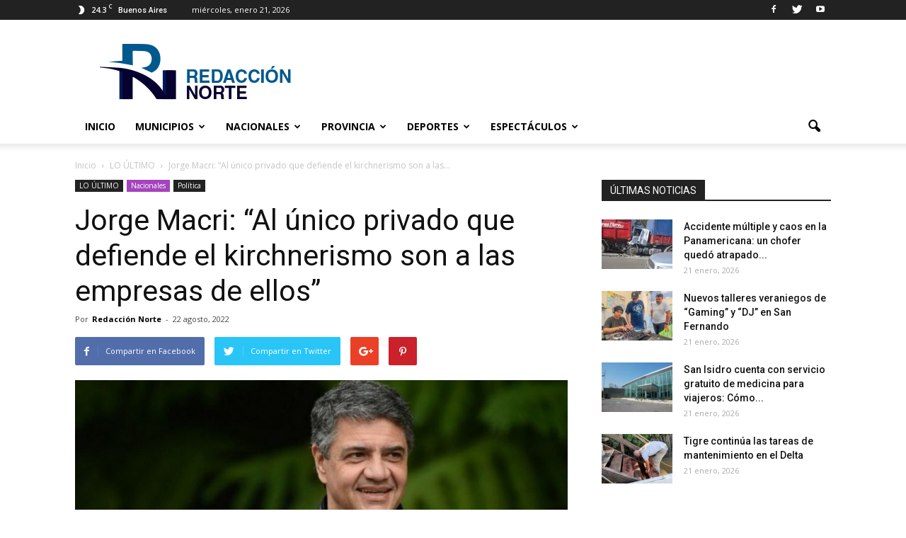

--- FILE ---
content_type: text/html; charset=UTF-8
request_url: https://www.redaccionnorte.com.ar/jorge-macri-al-unico-privado-que-defiende-el-kirchnerismo-son-a-las-empresas-de-ellos/
body_size: 26536
content:
<!doctype html>
<!--[if IE 8]>    <html class="ie8" lang="en"> <![endif]-->
<!--[if IE 9]>    <html class="ie9" lang="en"> <![endif]-->
<html class="no-js" lang="en">
<head><style>img.lazy{min-height:1px}</style><link href="https://www.redaccionnorte.com.ar/wp-content/plugins/w3-total-cache/pub/js/lazyload.min.js" as="script">	
	
    <title>Jorge Macri: “Al único privado que defiende el kirchnerismo son a las empresas de ellos” - Portal de Noticias de la Zona Norte</title>
	<meta name="google-site-verification" content="qESa6UieBFDmIrIt-I5p3B1khUfmB0vDb9tRJf31A6E" />
	<meta charset="UTF-8" />
    <meta name="viewport" content="width=device-width, initial-scale=1.0">
    <link rel="pingback" href="https://www.redaccionnorte.com.ar/xmlrpc.php" />
    
		<!-- All in One SEO 4.9.1.1 - aioseo.com -->
	<meta name="description" content="Así lo indicó el ministro de Gobierno porteño, Jorge Macri, en declaraciones al programa &quot;Comunidad de Negocios” que se emite por LN+.“Es habitual en el kirchnerismo buscar enemigos y enfrentar a los argentinos. Lo único que les importa es sostener el poder. Pueden coincidir o no pero no saben hacer otra cosa que no sea" />
	<meta name="robots" content="max-image-preview:large" />
	<meta name="author" content="Redacción Norte"/>
	<link rel="canonical" href="https://www.redaccionnorte.com.ar/jorge-macri-al-unico-privado-que-defiende-el-kirchnerismo-son-a-las-empresas-de-ellos/" />
	<meta name="generator" content="All in One SEO (AIOSEO) 4.9.1.1" />
		<meta property="og:locale" content="es_ES" />
		<meta property="og:site_name" content="Portal de Noticias de la Zona Norte - Todas las noticias de los municipios de la zona norte y oeste de la provincia de Buenos Aires." />
		<meta property="og:type" content="article" />
		<meta property="og:title" content="Jorge Macri: “Al único privado que defiende el kirchnerismo son a las empresas de ellos” - Portal de Noticias de la Zona Norte" />
		<meta property="og:description" content="Así lo indicó el ministro de Gobierno porteño, Jorge Macri, en declaraciones al programa &quot;Comunidad de Negocios” que se emite por LN+.“Es habitual en el kirchnerismo buscar enemigos y enfrentar a los argentinos. Lo único que les importa es sostener el poder. Pueden coincidir o no pero no saben hacer otra cosa que no sea" />
		<meta property="og:url" content="https://www.redaccionnorte.com.ar/jorge-macri-al-unico-privado-que-defiende-el-kirchnerismo-son-a-las-empresas-de-ellos/" />
		<meta property="article:published_time" content="2022-08-22T15:02:13+00:00" />
		<meta property="article:modified_time" content="2022-09-01T20:04:46+00:00" />
		<meta name="twitter:card" content="summary" />
		<meta name="twitter:title" content="Jorge Macri: “Al único privado que defiende el kirchnerismo son a las empresas de ellos” - Portal de Noticias de la Zona Norte" />
		<meta name="twitter:description" content="Así lo indicó el ministro de Gobierno porteño, Jorge Macri, en declaraciones al programa &quot;Comunidad de Negocios” que se emite por LN+.“Es habitual en el kirchnerismo buscar enemigos y enfrentar a los argentinos. Lo único que les importa es sostener el poder. Pueden coincidir o no pero no saben hacer otra cosa que no sea" />
		<script type="application/ld+json" class="aioseo-schema">
			{"@context":"https:\/\/schema.org","@graph":[{"@type":"BlogPosting","@id":"https:\/\/www.redaccionnorte.com.ar\/jorge-macri-al-unico-privado-que-defiende-el-kirchnerismo-son-a-las-empresas-de-ellos\/#blogposting","name":"Jorge Macri: \u201cAl \u00fanico privado que defiende el kirchnerismo son a las empresas de ellos\u201d - Portal de Noticias de la Zona Norte","headline":"Jorge Macri: \u201cAl \u00fanico privado que defiende el kirchnerismo son a las empresas de ellos\u201d","author":{"@id":"https:\/\/www.redaccionnorte.com.ar\/author\/admin\/#author"},"publisher":{"@id":"https:\/\/www.redaccionnorte.com.ar\/#organization"},"image":{"@type":"ImageObject","url":"https:\/\/www.redaccionnorte.com.ar\/wp-content\/uploads\/2022\/08\/614e5208f3048.jpg","width":900,"height":539},"datePublished":"2022-08-22T12:02:13-03:00","dateModified":"2022-09-01T17:04:46-03:00","inLanguage":"es-AR","mainEntityOfPage":{"@id":"https:\/\/www.redaccionnorte.com.ar\/jorge-macri-al-unico-privado-que-defiende-el-kirchnerismo-son-a-las-empresas-de-ellos\/#webpage"},"isPartOf":{"@id":"https:\/\/www.redaccionnorte.com.ar\/jorge-macri-al-unico-privado-que-defiende-el-kirchnerismo-son-a-las-empresas-de-ellos\/#webpage"},"articleSection":"LO \u00daLTIMO, Pol\u00edtica"},{"@type":"BreadcrumbList","@id":"https:\/\/www.redaccionnorte.com.ar\/jorge-macri-al-unico-privado-que-defiende-el-kirchnerismo-son-a-las-empresas-de-ellos\/#breadcrumblist","itemListElement":[{"@type":"ListItem","@id":"https:\/\/www.redaccionnorte.com.ar#listItem","position":1,"name":"Home","item":"https:\/\/www.redaccionnorte.com.ar","nextItem":{"@type":"ListItem","@id":"https:\/\/www.redaccionnorte.com.ar\/category\/nacionales\/#listItem","name":"Nacionales"}},{"@type":"ListItem","@id":"https:\/\/www.redaccionnorte.com.ar\/category\/nacionales\/#listItem","position":2,"name":"Nacionales","item":"https:\/\/www.redaccionnorte.com.ar\/category\/nacionales\/","nextItem":{"@type":"ListItem","@id":"https:\/\/www.redaccionnorte.com.ar\/category\/nacionales\/politica\/#listItem","name":"Pol\u00edtica"},"previousItem":{"@type":"ListItem","@id":"https:\/\/www.redaccionnorte.com.ar#listItem","name":"Home"}},{"@type":"ListItem","@id":"https:\/\/www.redaccionnorte.com.ar\/category\/nacionales\/politica\/#listItem","position":3,"name":"Pol\u00edtica","item":"https:\/\/www.redaccionnorte.com.ar\/category\/nacionales\/politica\/","nextItem":{"@type":"ListItem","@id":"https:\/\/www.redaccionnorte.com.ar\/jorge-macri-al-unico-privado-que-defiende-el-kirchnerismo-son-a-las-empresas-de-ellos\/#listItem","name":"Jorge Macri: \u201cAl \u00fanico privado que defiende el kirchnerismo son a las empresas de ellos\u201d"},"previousItem":{"@type":"ListItem","@id":"https:\/\/www.redaccionnorte.com.ar\/category\/nacionales\/#listItem","name":"Nacionales"}},{"@type":"ListItem","@id":"https:\/\/www.redaccionnorte.com.ar\/jorge-macri-al-unico-privado-que-defiende-el-kirchnerismo-son-a-las-empresas-de-ellos\/#listItem","position":4,"name":"Jorge Macri: \u201cAl \u00fanico privado que defiende el kirchnerismo son a las empresas de ellos\u201d","previousItem":{"@type":"ListItem","@id":"https:\/\/www.redaccionnorte.com.ar\/category\/nacionales\/politica\/#listItem","name":"Pol\u00edtica"}}]},{"@type":"Organization","@id":"https:\/\/www.redaccionnorte.com.ar\/#organization","name":"Portal de Noticias de la Zona Norte","description":"Todas las noticias de los municipios de la zona norte y oeste de la provincia de Buenos Aires.","url":"https:\/\/www.redaccionnorte.com.ar\/"},{"@type":"Person","@id":"https:\/\/www.redaccionnorte.com.ar\/author\/admin\/#author","url":"https:\/\/www.redaccionnorte.com.ar\/author\/admin\/","name":"Redacci\u00f3n Norte","image":{"@type":"ImageObject","@id":"https:\/\/www.redaccionnorte.com.ar\/jorge-macri-al-unico-privado-que-defiende-el-kirchnerismo-son-a-las-empresas-de-ellos\/#authorImage","url":"https:\/\/secure.gravatar.com\/avatar\/b7ed6fd251a91dd61b6ce9b181b3a8cc00f81d8790262f79c783193df1496b0b?s=96&d=mm&r=g","width":96,"height":96,"caption":"Redacci\u00f3n Norte"}},{"@type":"WebPage","@id":"https:\/\/www.redaccionnorte.com.ar\/jorge-macri-al-unico-privado-que-defiende-el-kirchnerismo-son-a-las-empresas-de-ellos\/#webpage","url":"https:\/\/www.redaccionnorte.com.ar\/jorge-macri-al-unico-privado-que-defiende-el-kirchnerismo-son-a-las-empresas-de-ellos\/","name":"Jorge Macri: \u201cAl \u00fanico privado que defiende el kirchnerismo son a las empresas de ellos\u201d - Portal de Noticias de la Zona Norte","description":"As\u00ed lo indic\u00f3 el ministro de Gobierno porte\u00f1o, Jorge Macri, en declaraciones al programa \"Comunidad de Negocios\u201d que se emite por LN+.\u201cEs habitual en el kirchnerismo buscar enemigos y enfrentar a los argentinos. Lo \u00fanico que les importa es sostener el poder. Pueden coincidir o no pero no saben hacer otra cosa que no sea","inLanguage":"es-AR","isPartOf":{"@id":"https:\/\/www.redaccionnorte.com.ar\/#website"},"breadcrumb":{"@id":"https:\/\/www.redaccionnorte.com.ar\/jorge-macri-al-unico-privado-que-defiende-el-kirchnerismo-son-a-las-empresas-de-ellos\/#breadcrumblist"},"author":{"@id":"https:\/\/www.redaccionnorte.com.ar\/author\/admin\/#author"},"creator":{"@id":"https:\/\/www.redaccionnorte.com.ar\/author\/admin\/#author"},"image":{"@type":"ImageObject","url":"https:\/\/www.redaccionnorte.com.ar\/wp-content\/uploads\/2022\/08\/614e5208f3048.jpg","@id":"https:\/\/www.redaccionnorte.com.ar\/jorge-macri-al-unico-privado-que-defiende-el-kirchnerismo-son-a-las-empresas-de-ellos\/#mainImage","width":900,"height":539},"primaryImageOfPage":{"@id":"https:\/\/www.redaccionnorte.com.ar\/jorge-macri-al-unico-privado-que-defiende-el-kirchnerismo-son-a-las-empresas-de-ellos\/#mainImage"},"datePublished":"2022-08-22T12:02:13-03:00","dateModified":"2022-09-01T17:04:46-03:00"},{"@type":"WebSite","@id":"https:\/\/www.redaccionnorte.com.ar\/#website","url":"https:\/\/www.redaccionnorte.com.ar\/","name":"Portal de Noticias de la Zona Norte","description":"Todas las noticias de los municipios de la zona norte y oeste de la provincia de Buenos Aires.","inLanguage":"es-AR","publisher":{"@id":"https:\/\/www.redaccionnorte.com.ar\/#organization"}}]}
		</script>
		<!-- All in One SEO -->

<meta property="og:image" content="https://www.redaccionnorte.com.ar/wp-content/uploads/2022/08/614e5208f3048.jpg" /><meta name="author" content="Redacción Norte">
<link rel="icon" type="image/png" href="https://www.redaccionnorte.com.ar/wp-content/uploads/2017/08/favicon.png">
<!-- Open Graph Meta Tags generated by Blog2Social 872 - https://www.blog2social.com -->
<meta property="og:title" content="Jorge Macri: “Al único privado que defiende el kirchnerismo son a las empresas de ellos”"/>
<meta property="og:description" content="Así lo indicó el ministro de Gobierno porteño, Jorge Macri, en declaraciones al programa &quot;Comunidad de Negocios” que se emite por LN+.“Es habitual en el"/>
<meta property="og:url" content="/jorge-macri-al-unico-privado-que-defiende-el-kirchnerismo-son-a-las-empresas-de-ellos/"/>
<meta property="og:image" content="https://www.redaccionnorte.com.ar/wp-content/uploads/2022/08/614e5208f3048.jpg"/>
<meta property="og:image:width" content="900" />
<meta property="og:image:height" content="539" />
<meta property="og:image:type" content="image/jpeg" />
<meta property="og:type" content="article"/>
<meta property="og:article:published_time" content="2022-08-22 12:02:13"/>
<meta property="og:article:modified_time" content="2022-09-01 17:04:46"/>
<!-- Open Graph Meta Tags generated by Blog2Social 872 - https://www.blog2social.com -->

<!-- Twitter Card generated by Blog2Social 872 - https://www.blog2social.com -->
<meta name="twitter:card" content="summary">
<meta name="twitter:title" content="Jorge Macri: “Al único privado que defiende el kirchnerismo son a las empresas de ellos”"/>
<meta name="twitter:description" content="Así lo indicó el ministro de Gobierno porteño, Jorge Macri, en declaraciones al programa &quot;Comunidad de Negocios” que se emite por LN+.“Es habitual en el"/>
<meta name="twitter:image" content="https://www.redaccionnorte.com.ar/wp-content/uploads/2022/08/614e5208f3048.jpg"/>
<!-- Twitter Card generated by Blog2Social 872 - https://www.blog2social.com -->
<meta name="author" content="Redacción Norte"/>
<link rel='dns-prefetch' href='//fonts.googleapis.com' />
<link rel="alternate" type="application/rss+xml" title="Portal de Noticias de la Zona Norte &raquo; Feed" href="https://www.redaccionnorte.com.ar/feed/" />
<link rel="alternate" type="application/rss+xml" title="Portal de Noticias de la Zona Norte &raquo; RSS de los comentarios" href="https://www.redaccionnorte.com.ar/comments/feed/" />
<link rel="alternate" type="application/rss+xml" title="Portal de Noticias de la Zona Norte &raquo; Jorge Macri: “Al único privado que defiende el kirchnerismo son a las empresas de ellos” RSS de los comentarios" href="https://www.redaccionnorte.com.ar/jorge-macri-al-unico-privado-que-defiende-el-kirchnerismo-son-a-las-empresas-de-ellos/feed/" />
<link rel="alternate" title="oEmbed (JSON)" type="application/json+oembed" href="https://www.redaccionnorte.com.ar/wp-json/oembed/1.0/embed?url=https%3A%2F%2Fwww.redaccionnorte.com.ar%2Fjorge-macri-al-unico-privado-que-defiende-el-kirchnerismo-son-a-las-empresas-de-ellos%2F" />
<link rel="alternate" title="oEmbed (XML)" type="text/xml+oembed" href="https://www.redaccionnorte.com.ar/wp-json/oembed/1.0/embed?url=https%3A%2F%2Fwww.redaccionnorte.com.ar%2Fjorge-macri-al-unico-privado-que-defiende-el-kirchnerismo-son-a-las-empresas-de-ellos%2F&#038;format=xml" />
<style id='wp-img-auto-sizes-contain-inline-css' type='text/css'>
img:is([sizes=auto i],[sizes^="auto," i]){contain-intrinsic-size:3000px 1500px}
/*# sourceURL=wp-img-auto-sizes-contain-inline-css */
</style>
<style id='wp-emoji-styles-inline-css' type='text/css'>

	img.wp-smiley, img.emoji {
		display: inline !important;
		border: none !important;
		box-shadow: none !important;
		height: 1em !important;
		width: 1em !important;
		margin: 0 0.07em !important;
		vertical-align: -0.1em !important;
		background: none !important;
		padding: 0 !important;
	}
/*# sourceURL=wp-emoji-styles-inline-css */
</style>
<style id='wp-block-library-inline-css' type='text/css'>
:root{--wp-block-synced-color:#7a00df;--wp-block-synced-color--rgb:122,0,223;--wp-bound-block-color:var(--wp-block-synced-color);--wp-editor-canvas-background:#ddd;--wp-admin-theme-color:#007cba;--wp-admin-theme-color--rgb:0,124,186;--wp-admin-theme-color-darker-10:#006ba1;--wp-admin-theme-color-darker-10--rgb:0,107,160.5;--wp-admin-theme-color-darker-20:#005a87;--wp-admin-theme-color-darker-20--rgb:0,90,135;--wp-admin-border-width-focus:2px}@media (min-resolution:192dpi){:root{--wp-admin-border-width-focus:1.5px}}.wp-element-button{cursor:pointer}:root .has-very-light-gray-background-color{background-color:#eee}:root .has-very-dark-gray-background-color{background-color:#313131}:root .has-very-light-gray-color{color:#eee}:root .has-very-dark-gray-color{color:#313131}:root .has-vivid-green-cyan-to-vivid-cyan-blue-gradient-background{background:linear-gradient(135deg,#00d084,#0693e3)}:root .has-purple-crush-gradient-background{background:linear-gradient(135deg,#34e2e4,#4721fb 50%,#ab1dfe)}:root .has-hazy-dawn-gradient-background{background:linear-gradient(135deg,#faaca8,#dad0ec)}:root .has-subdued-olive-gradient-background{background:linear-gradient(135deg,#fafae1,#67a671)}:root .has-atomic-cream-gradient-background{background:linear-gradient(135deg,#fdd79a,#004a59)}:root .has-nightshade-gradient-background{background:linear-gradient(135deg,#330968,#31cdcf)}:root .has-midnight-gradient-background{background:linear-gradient(135deg,#020381,#2874fc)}:root{--wp--preset--font-size--normal:16px;--wp--preset--font-size--huge:42px}.has-regular-font-size{font-size:1em}.has-larger-font-size{font-size:2.625em}.has-normal-font-size{font-size:var(--wp--preset--font-size--normal)}.has-huge-font-size{font-size:var(--wp--preset--font-size--huge)}.has-text-align-center{text-align:center}.has-text-align-left{text-align:left}.has-text-align-right{text-align:right}.has-fit-text{white-space:nowrap!important}#end-resizable-editor-section{display:none}.aligncenter{clear:both}.items-justified-left{justify-content:flex-start}.items-justified-center{justify-content:center}.items-justified-right{justify-content:flex-end}.items-justified-space-between{justify-content:space-between}.screen-reader-text{border:0;clip-path:inset(50%);height:1px;margin:-1px;overflow:hidden;padding:0;position:absolute;width:1px;word-wrap:normal!important}.screen-reader-text:focus{background-color:#ddd;clip-path:none;color:#444;display:block;font-size:1em;height:auto;left:5px;line-height:normal;padding:15px 23px 14px;text-decoration:none;top:5px;width:auto;z-index:100000}html :where(.has-border-color){border-style:solid}html :where([style*=border-top-color]){border-top-style:solid}html :where([style*=border-right-color]){border-right-style:solid}html :where([style*=border-bottom-color]){border-bottom-style:solid}html :where([style*=border-left-color]){border-left-style:solid}html :where([style*=border-width]){border-style:solid}html :where([style*=border-top-width]){border-top-style:solid}html :where([style*=border-right-width]){border-right-style:solid}html :where([style*=border-bottom-width]){border-bottom-style:solid}html :where([style*=border-left-width]){border-left-style:solid}html :where(img[class*=wp-image-]){height:auto;max-width:100%}:where(figure){margin:0 0 1em}html :where(.is-position-sticky){--wp-admin--admin-bar--position-offset:var(--wp-admin--admin-bar--height,0px)}@media screen and (max-width:600px){html :where(.is-position-sticky){--wp-admin--admin-bar--position-offset:0px}}

/*# sourceURL=wp-block-library-inline-css */
</style><style id='global-styles-inline-css' type='text/css'>
:root{--wp--preset--aspect-ratio--square: 1;--wp--preset--aspect-ratio--4-3: 4/3;--wp--preset--aspect-ratio--3-4: 3/4;--wp--preset--aspect-ratio--3-2: 3/2;--wp--preset--aspect-ratio--2-3: 2/3;--wp--preset--aspect-ratio--16-9: 16/9;--wp--preset--aspect-ratio--9-16: 9/16;--wp--preset--color--black: #000000;--wp--preset--color--cyan-bluish-gray: #abb8c3;--wp--preset--color--white: #ffffff;--wp--preset--color--pale-pink: #f78da7;--wp--preset--color--vivid-red: #cf2e2e;--wp--preset--color--luminous-vivid-orange: #ff6900;--wp--preset--color--luminous-vivid-amber: #fcb900;--wp--preset--color--light-green-cyan: #7bdcb5;--wp--preset--color--vivid-green-cyan: #00d084;--wp--preset--color--pale-cyan-blue: #8ed1fc;--wp--preset--color--vivid-cyan-blue: #0693e3;--wp--preset--color--vivid-purple: #9b51e0;--wp--preset--gradient--vivid-cyan-blue-to-vivid-purple: linear-gradient(135deg,rgb(6,147,227) 0%,rgb(155,81,224) 100%);--wp--preset--gradient--light-green-cyan-to-vivid-green-cyan: linear-gradient(135deg,rgb(122,220,180) 0%,rgb(0,208,130) 100%);--wp--preset--gradient--luminous-vivid-amber-to-luminous-vivid-orange: linear-gradient(135deg,rgb(252,185,0) 0%,rgb(255,105,0) 100%);--wp--preset--gradient--luminous-vivid-orange-to-vivid-red: linear-gradient(135deg,rgb(255,105,0) 0%,rgb(207,46,46) 100%);--wp--preset--gradient--very-light-gray-to-cyan-bluish-gray: linear-gradient(135deg,rgb(238,238,238) 0%,rgb(169,184,195) 100%);--wp--preset--gradient--cool-to-warm-spectrum: linear-gradient(135deg,rgb(74,234,220) 0%,rgb(151,120,209) 20%,rgb(207,42,186) 40%,rgb(238,44,130) 60%,rgb(251,105,98) 80%,rgb(254,248,76) 100%);--wp--preset--gradient--blush-light-purple: linear-gradient(135deg,rgb(255,206,236) 0%,rgb(152,150,240) 100%);--wp--preset--gradient--blush-bordeaux: linear-gradient(135deg,rgb(254,205,165) 0%,rgb(254,45,45) 50%,rgb(107,0,62) 100%);--wp--preset--gradient--luminous-dusk: linear-gradient(135deg,rgb(255,203,112) 0%,rgb(199,81,192) 50%,rgb(65,88,208) 100%);--wp--preset--gradient--pale-ocean: linear-gradient(135deg,rgb(255,245,203) 0%,rgb(182,227,212) 50%,rgb(51,167,181) 100%);--wp--preset--gradient--electric-grass: linear-gradient(135deg,rgb(202,248,128) 0%,rgb(113,206,126) 100%);--wp--preset--gradient--midnight: linear-gradient(135deg,rgb(2,3,129) 0%,rgb(40,116,252) 100%);--wp--preset--font-size--small: 13px;--wp--preset--font-size--medium: 20px;--wp--preset--font-size--large: 36px;--wp--preset--font-size--x-large: 42px;--wp--preset--spacing--20: 0.44rem;--wp--preset--spacing--30: 0.67rem;--wp--preset--spacing--40: 1rem;--wp--preset--spacing--50: 1.5rem;--wp--preset--spacing--60: 2.25rem;--wp--preset--spacing--70: 3.38rem;--wp--preset--spacing--80: 5.06rem;--wp--preset--shadow--natural: 6px 6px 9px rgba(0, 0, 0, 0.2);--wp--preset--shadow--deep: 12px 12px 50px rgba(0, 0, 0, 0.4);--wp--preset--shadow--sharp: 6px 6px 0px rgba(0, 0, 0, 0.2);--wp--preset--shadow--outlined: 6px 6px 0px -3px rgb(255, 255, 255), 6px 6px rgb(0, 0, 0);--wp--preset--shadow--crisp: 6px 6px 0px rgb(0, 0, 0);}:where(.is-layout-flex){gap: 0.5em;}:where(.is-layout-grid){gap: 0.5em;}body .is-layout-flex{display: flex;}.is-layout-flex{flex-wrap: wrap;align-items: center;}.is-layout-flex > :is(*, div){margin: 0;}body .is-layout-grid{display: grid;}.is-layout-grid > :is(*, div){margin: 0;}:where(.wp-block-columns.is-layout-flex){gap: 2em;}:where(.wp-block-columns.is-layout-grid){gap: 2em;}:where(.wp-block-post-template.is-layout-flex){gap: 1.25em;}:where(.wp-block-post-template.is-layout-grid){gap: 1.25em;}.has-black-color{color: var(--wp--preset--color--black) !important;}.has-cyan-bluish-gray-color{color: var(--wp--preset--color--cyan-bluish-gray) !important;}.has-white-color{color: var(--wp--preset--color--white) !important;}.has-pale-pink-color{color: var(--wp--preset--color--pale-pink) !important;}.has-vivid-red-color{color: var(--wp--preset--color--vivid-red) !important;}.has-luminous-vivid-orange-color{color: var(--wp--preset--color--luminous-vivid-orange) !important;}.has-luminous-vivid-amber-color{color: var(--wp--preset--color--luminous-vivid-amber) !important;}.has-light-green-cyan-color{color: var(--wp--preset--color--light-green-cyan) !important;}.has-vivid-green-cyan-color{color: var(--wp--preset--color--vivid-green-cyan) !important;}.has-pale-cyan-blue-color{color: var(--wp--preset--color--pale-cyan-blue) !important;}.has-vivid-cyan-blue-color{color: var(--wp--preset--color--vivid-cyan-blue) !important;}.has-vivid-purple-color{color: var(--wp--preset--color--vivid-purple) !important;}.has-black-background-color{background-color: var(--wp--preset--color--black) !important;}.has-cyan-bluish-gray-background-color{background-color: var(--wp--preset--color--cyan-bluish-gray) !important;}.has-white-background-color{background-color: var(--wp--preset--color--white) !important;}.has-pale-pink-background-color{background-color: var(--wp--preset--color--pale-pink) !important;}.has-vivid-red-background-color{background-color: var(--wp--preset--color--vivid-red) !important;}.has-luminous-vivid-orange-background-color{background-color: var(--wp--preset--color--luminous-vivid-orange) !important;}.has-luminous-vivid-amber-background-color{background-color: var(--wp--preset--color--luminous-vivid-amber) !important;}.has-light-green-cyan-background-color{background-color: var(--wp--preset--color--light-green-cyan) !important;}.has-vivid-green-cyan-background-color{background-color: var(--wp--preset--color--vivid-green-cyan) !important;}.has-pale-cyan-blue-background-color{background-color: var(--wp--preset--color--pale-cyan-blue) !important;}.has-vivid-cyan-blue-background-color{background-color: var(--wp--preset--color--vivid-cyan-blue) !important;}.has-vivid-purple-background-color{background-color: var(--wp--preset--color--vivid-purple) !important;}.has-black-border-color{border-color: var(--wp--preset--color--black) !important;}.has-cyan-bluish-gray-border-color{border-color: var(--wp--preset--color--cyan-bluish-gray) !important;}.has-white-border-color{border-color: var(--wp--preset--color--white) !important;}.has-pale-pink-border-color{border-color: var(--wp--preset--color--pale-pink) !important;}.has-vivid-red-border-color{border-color: var(--wp--preset--color--vivid-red) !important;}.has-luminous-vivid-orange-border-color{border-color: var(--wp--preset--color--luminous-vivid-orange) !important;}.has-luminous-vivid-amber-border-color{border-color: var(--wp--preset--color--luminous-vivid-amber) !important;}.has-light-green-cyan-border-color{border-color: var(--wp--preset--color--light-green-cyan) !important;}.has-vivid-green-cyan-border-color{border-color: var(--wp--preset--color--vivid-green-cyan) !important;}.has-pale-cyan-blue-border-color{border-color: var(--wp--preset--color--pale-cyan-blue) !important;}.has-vivid-cyan-blue-border-color{border-color: var(--wp--preset--color--vivid-cyan-blue) !important;}.has-vivid-purple-border-color{border-color: var(--wp--preset--color--vivid-purple) !important;}.has-vivid-cyan-blue-to-vivid-purple-gradient-background{background: var(--wp--preset--gradient--vivid-cyan-blue-to-vivid-purple) !important;}.has-light-green-cyan-to-vivid-green-cyan-gradient-background{background: var(--wp--preset--gradient--light-green-cyan-to-vivid-green-cyan) !important;}.has-luminous-vivid-amber-to-luminous-vivid-orange-gradient-background{background: var(--wp--preset--gradient--luminous-vivid-amber-to-luminous-vivid-orange) !important;}.has-luminous-vivid-orange-to-vivid-red-gradient-background{background: var(--wp--preset--gradient--luminous-vivid-orange-to-vivid-red) !important;}.has-very-light-gray-to-cyan-bluish-gray-gradient-background{background: var(--wp--preset--gradient--very-light-gray-to-cyan-bluish-gray) !important;}.has-cool-to-warm-spectrum-gradient-background{background: var(--wp--preset--gradient--cool-to-warm-spectrum) !important;}.has-blush-light-purple-gradient-background{background: var(--wp--preset--gradient--blush-light-purple) !important;}.has-blush-bordeaux-gradient-background{background: var(--wp--preset--gradient--blush-bordeaux) !important;}.has-luminous-dusk-gradient-background{background: var(--wp--preset--gradient--luminous-dusk) !important;}.has-pale-ocean-gradient-background{background: var(--wp--preset--gradient--pale-ocean) !important;}.has-electric-grass-gradient-background{background: var(--wp--preset--gradient--electric-grass) !important;}.has-midnight-gradient-background{background: var(--wp--preset--gradient--midnight) !important;}.has-small-font-size{font-size: var(--wp--preset--font-size--small) !important;}.has-medium-font-size{font-size: var(--wp--preset--font-size--medium) !important;}.has-large-font-size{font-size: var(--wp--preset--font-size--large) !important;}.has-x-large-font-size{font-size: var(--wp--preset--font-size--x-large) !important;}
/*# sourceURL=global-styles-inline-css */
</style>

<style id='classic-theme-styles-inline-css' type='text/css'>
/*! This file is auto-generated */
.wp-block-button__link{color:#fff;background-color:#32373c;border-radius:9999px;box-shadow:none;text-decoration:none;padding:calc(.667em + 2px) calc(1.333em + 2px);font-size:1.125em}.wp-block-file__button{background:#32373c;color:#fff;text-decoration:none}
/*# sourceURL=/wp-includes/css/classic-themes.min.css */
</style>
<link rel='stylesheet' id='page-visit-counter-pro-css' href='https://www.redaccionnorte.com.ar/wp-content/plugins/page-visit-counter/public/css/page-visit-counter-public.css?ver=6.0.3' type='text/css' media='all' />
<link rel='stylesheet' id='google_font_open_sans-css' href='https://fonts.googleapis.com/css?display=swap&family=Open+Sans%3A300italic%2C400italic%2C600italic%2C400%2C600%2C700&#038;ver=6.9' type='text/css' media='all' />
<link rel='stylesheet' id='google_font_roboto-css' href='https://fonts.googleapis.com/css?display=swap&family=Roboto%3A500%2C400italic%2C700%2C900%2C500italic%2C400%2C300&#038;ver=6.9' type='text/css' media='all' />
<link rel='stylesheet' id='js_composer_front-css' href='https://www.redaccionnorte.com.ar/wp-content/plugins/js_composer/assets/css/js_composer.min.css?ver=5.0.1' type='text/css' media='all' />
<link rel='stylesheet' id='td-theme-css' href='https://www.redaccionnorte.com.ar/wp-content/themes/Newspaper/style.css?ver=7.6' type='text/css' media='all' />
<script type="text/javascript" src="https://www.redaccionnorte.com.ar/wp-includes/js/jquery/jquery.min.js?ver=3.7.1" id="jquery-core-js"></script>
<script type="text/javascript" src="https://www.redaccionnorte.com.ar/wp-includes/js/jquery/jquery-migrate.min.js?ver=3.4.1" id="jquery-migrate-js"></script>
<script type="text/javascript" src="https://www.redaccionnorte.com.ar/wp-content/plugins/page-visit-counter/public/js/page-visit-counter-public.js?ver=6.0.3" id="page-visit-counter-pro-js"></script>
<link rel="https://api.w.org/" href="https://www.redaccionnorte.com.ar/wp-json/" /><link rel="alternate" title="JSON" type="application/json" href="https://www.redaccionnorte.com.ar/wp-json/wp/v2/posts/18083" /><link rel="EditURI" type="application/rsd+xml" title="RSD" href="https://www.redaccionnorte.com.ar/xmlrpc.php?rsd" />
<meta name="generator" content="WordPress 6.9" />
<link rel='shortlink' href='https://www.redaccionnorte.com.ar/?p=18083' />

		<!-- GA Google Analytics @ https://m0n.co/ga -->
		<script>
			(function(i,s,o,g,r,a,m){i['GoogleAnalyticsObject']=r;i[r]=i[r]||function(){
			(i[r].q=i[r].q||[]).push(arguments)},i[r].l=1*new Date();a=s.createElement(o),
			m=s.getElementsByTagName(o)[0];a.async=1;a.src=g;m.parentNode.insertBefore(a,m)
			})(window,document,'script','https://www.google-analytics.com/analytics.js','ga');
			ga('create', 'UA-162203761-1', 'auto');
			ga('set', 'forceSSL', true);
			ga('send', 'pageview');
		</script>

	<!--[if lt IE 9]><script src="https://html5shim.googlecode.com/svn/trunk/html5.js"></script><![endif]-->
    <meta name="generator" content="Powered by Visual Composer - drag and drop page builder for WordPress."/>
<!--[if lte IE 9]><link rel="stylesheet" type="text/css" href="https://www.redaccionnorte.com.ar/wp-content/plugins/js_composer/assets/css/vc_lte_ie9.min.css" media="screen"><![endif]-->
<!-- JS generated by theme -->

<script>
    
    

	    var tdBlocksArray = []; //here we store all the items for the current page

	    //td_block class - each ajax block uses a object of this class for requests
	    function tdBlock() {
		    this.id = '';
		    this.block_type = 1; //block type id (1-234 etc)
		    this.atts = '';
		    this.td_column_number = '';
		    this.td_current_page = 1; //
		    this.post_count = 0; //from wp
		    this.found_posts = 0; //from wp
		    this.max_num_pages = 0; //from wp
		    this.td_filter_value = ''; //current live filter value
		    this.is_ajax_running = false;
		    this.td_user_action = ''; // load more or infinite loader (used by the animation)
		    this.header_color = '';
		    this.ajax_pagination_infinite_stop = ''; //show load more at page x
	    }


        // td_js_generator - mini detector
        (function(){
            var htmlTag = document.getElementsByTagName("html")[0];

            if ( navigator.userAgent.indexOf("MSIE 10.0") > -1 ) {
                htmlTag.className += ' ie10';
            }

            if ( !!navigator.userAgent.match(/Trident.*rv\:11\./) ) {
                htmlTag.className += ' ie11';
            }

            if ( /(iPad|iPhone|iPod)/g.test(navigator.userAgent) ) {
                htmlTag.className += ' td-md-is-ios';
            }

            var user_agent = navigator.userAgent.toLowerCase();
            if ( user_agent.indexOf("android") > -1 ) {
                htmlTag.className += ' td-md-is-android';
            }

            if ( -1 !== navigator.userAgent.indexOf('Mac OS X')  ) {
                htmlTag.className += ' td-md-is-os-x';
            }

            if ( /chrom(e|ium)/.test(navigator.userAgent.toLowerCase()) ) {
               htmlTag.className += ' td-md-is-chrome';
            }

            if ( -1 !== navigator.userAgent.indexOf('Firefox') ) {
                htmlTag.className += ' td-md-is-firefox';
            }

            if ( -1 !== navigator.userAgent.indexOf('Safari') && -1 === navigator.userAgent.indexOf('Chrome') ) {
                htmlTag.className += ' td-md-is-safari';
            }

            if( -1 !== navigator.userAgent.indexOf('IEMobile') ){
                htmlTag.className += ' td-md-is-iemobile';
            }

        })();




        var tdLocalCache = {};

        ( function () {
            "use strict";

            tdLocalCache = {
                data: {},
                remove: function (resource_id) {
                    delete tdLocalCache.data[resource_id];
                },
                exist: function (resource_id) {
                    return tdLocalCache.data.hasOwnProperty(resource_id) && tdLocalCache.data[resource_id] !== null;
                },
                get: function (resource_id) {
                    return tdLocalCache.data[resource_id];
                },
                set: function (resource_id, cachedData) {
                    tdLocalCache.remove(resource_id);
                    tdLocalCache.data[resource_id] = cachedData;
                }
            };
        })();

    
    
var tds_login_sing_in_widget="show";
var td_viewport_interval_list=[{"limitBottom":767,"sidebarWidth":228},{"limitBottom":1018,"sidebarWidth":300},{"limitBottom":1140,"sidebarWidth":324}];
var td_animation_stack_effect="type0";
var tds_animation_stack=true;
var td_animation_stack_specific_selectors=".entry-thumb, img";
var td_animation_stack_general_selectors=".td-animation-stack img, .post img";
var td_ajax_url="https:\/\/www.redaccionnorte.com.ar\/wp-admin\/admin-ajax.php?td_theme_name=Newspaper&v=7.6";
var td_get_template_directory_uri="https:\/\/www.redaccionnorte.com.ar\/wp-content\/themes\/Newspaper";
var tds_snap_menu="smart_snap_always";
var tds_logo_on_sticky="show_header_logo";
var tds_header_style="";
var td_please_wait="Por favor espera...";
var td_email_user_pass_incorrect="Usuario o contrase\u00f1a incorrecta!";
var td_email_user_incorrect="Correo electr\u00f3nico o nombre de usuario incorrecto!";
var td_email_incorrect="Correo electr\u00f3nico incorrecto!";
var tds_more_articles_on_post_enable="show";
var tds_more_articles_on_post_time_to_wait="";
var tds_more_articles_on_post_pages_distance_from_top=0;
var tds_theme_color_site_wide="#4db2ec";
var tds_smart_sidebar="enabled";
var tdThemeName="Newspaper";
var td_magnific_popup_translation_tPrev="Anterior (tecla de flecha izquierda)";
var td_magnific_popup_translation_tNext="Siguiente (tecla de flecha derecha)";
var td_magnific_popup_translation_tCounter="%curr% de %total%";
var td_magnific_popup_translation_ajax_tError="El contenido de %url% no pudo cargarse.";
var td_magnific_popup_translation_image_tError="La imagen #%curr% no pudo cargarse.";
var td_ad_background_click_link="";
var td_ad_background_click_target="";
</script>


<!-- Header style compiled by theme -->

<style>
    
.block-title > span,
    .block-title > span > a,
    .block-title > a,
    .block-title > label,
    .widgettitle,
    .widgettitle:after,
    .td-trending-now-title,
    .td-trending-now-wrapper:hover .td-trending-now-title,
    .wpb_tabs li.ui-tabs-active a,
    .wpb_tabs li:hover a,
    .vc_tta-container .vc_tta-color-grey.vc_tta-tabs-position-top.vc_tta-style-classic .vc_tta-tabs-container .vc_tta-tab.vc_active > a,
    .vc_tta-container .vc_tta-color-grey.vc_tta-tabs-position-top.vc_tta-style-classic .vc_tta-tabs-container .vc_tta-tab:hover > a,
    .td-related-title .td-cur-simple-item,
    .woocommerce .product .products h2,
    .td-subcat-filter .td-subcat-dropdown:hover .td-subcat-more,
    .td-weather-information:before,
    .td-weather-week:before,
    .td_block_exchange .td-exchange-header:before {
        background-color: #222222;
    }

    .woocommerce div.product .woocommerce-tabs ul.tabs li.active {
    	background-color: #222222 !important;
    }

    .block-title,
    .td-related-title,
    .wpb_tabs .wpb_tabs_nav,
    .vc_tta-container .vc_tta-color-grey.vc_tta-tabs-position-top.vc_tta-style-classic .vc_tta-tabs-container,
    .woocommerce div.product .woocommerce-tabs ul.tabs:before {
        border-color: #222222;
    }
</style>

<!-- Global site tag (gtag.js) - Google Analytics -->
<script async src="https://www.googletagmanager.com/gtag/js?id=UA-109154460-1"></script>
<script>
  window.dataLayer = window.dataLayer || [];
  function gtag(){dataLayer.push(arguments);}
  gtag('js', new Date());

  gtag('config', 'UA-109154460-1');
</script>
		<style type="text/css" id="wp-custom-css">
			.td-post-views,
.top-header-menu,
.menu-td-demo-footer-menu-container,
.td-post-comments,
.td-more-articles-box.td-front-end-display-block,
.td-module-comments,
.author-box-wrap,
.menu-top-container{display:none !important}

/*
.td-trending-style2{padding-top: 6px !important;}

.td-next-prev-wrap a,
.td-next-prev-wrap a{ padding-top:9px}


.td-social-style-2 .td-icon-font{padding-top: 13px;} 

*/

.td-footer-bottom-full .td-container:before{ height:0px}

.td-footer-wrapper{    padding-top: 5px;}		</style>
		<noscript><style type="text/css"> .wpb_animate_when_almost_visible { opacity: 1; }</style></noscript>    <script data-ad-client="ca-pub-4703111253681729" async src="https://pagead2.googlesyndication.com/pagead/js/adsbygoogle.js"></script>
<link rel='stylesheet' id='awl-ms-slider-pro-min-css-css' href='https://www.redaccionnorte.com.ar/wp-content/plugins/media-slider/css/awl-ms-slider-pro.min.css?ver=6.9' type='text/css' media='all' />
<link rel='stylesheet' id='awl-ms-bootstrap-css-css' href='https://www.redaccionnorte.com.ar/wp-content/plugins/media-slider/css/bootstrap.css?ver=6.9' type='text/css' media='all' />
</head>

<body class="wp-singular post-template-default single single-post postid-18083 single-format-standard wp-theme-Newspaper jorge-macri-al-unico-privado-que-defiende-el-kirchnerismo-son-a-las-empresas-de-ellos wpb-js-composer js-comp-ver-5.0.1 vc_responsive td-animation-stack-type0 td-full-layout" itemscope="itemscope" itemtype="https://schema.org/WebPage">

        <div class="td-scroll-up"><i class="td-icon-menu-up"></i></div>
    
    <div class="td-menu-background"></div>
<div id="td-mobile-nav">
    <div class="td-mobile-container">
        <!-- mobile menu top section -->
        <div class="td-menu-socials-wrap">
            <!-- socials -->
            <div class="td-menu-socials">
                
        <span class="td-social-icon-wrap">
            <a target="_blank" href="https://www.facebook.com/redaccion.norte.1/" title="Facebook">
                <i class="td-icon-font td-icon-facebook"></i>
            </a>
        </span>
        <span class="td-social-icon-wrap">
            <a target="_blank" href="https://www.twitter.com/redaccionnorte" title="Twitter">
                <i class="td-icon-font td-icon-twitter"></i>
            </a>
        </span>
        <span class="td-social-icon-wrap">
            <a target="_blank" href="https://www.youtube.com/channel/UCb7dnP0sEoEBbHPOTzdczdQ?view_as=subscriber" title="Youtube">
                <i class="td-icon-font td-icon-youtube"></i>
            </a>
        </span>            </div>
            <!-- close button -->
            <div class="td-mobile-close">
                <a href="#"><i class="td-icon-close-mobile"></i></a>
            </div>
        </div>

        <!-- login section -->
                    <div class="td-menu-login-section">
                
    <div class="td-guest-wrap">
        <div class="td-menu-avatar"><div class="td-avatar-container"><img alt='' src="data:image/svg+xml,%3Csvg%20xmlns='http://www.w3.org/2000/svg'%20viewBox='0%200%2080%2080'%3E%3C/svg%3E" data-src='https://secure.gravatar.com/avatar/?s=80&#038;d=mm&#038;r=g' data-srcset='https://secure.gravatar.com/avatar/?s=160&#038;d=mm&#038;r=g 2x' class='avatar avatar-80 photo avatar-default lazy' height='80' width='80' decoding='async'/></div></div>
        <div class="td-menu-login"><a id="login-link-mob">Sign in</a></div>
    </div>
            </div>
        
        <!-- menu section -->
        <div class="td-mobile-content">
            <div class="menu-td-demo-header-menu-container"><ul id="menu-td-demo-header-menu" class="td-mobile-main-menu"><li id="menu-item-7542" class="menu-item menu-item-type-custom menu-item-object-custom menu-item-home menu-item-first menu-item-7542"><a href="https://www.redaccionnorte.com.ar">Inicio</a></li>
<li id="menu-item-371" class="menu-item menu-item-type-custom menu-item-object-custom menu-item-has-children menu-item-371"><a href="#">Municipios<i class="td-icon-menu-right td-element-after"></i></a>
<ul class="sub-menu">
	<li id="menu-item-0" class="menu-item-0"><a href="https://www.redaccionnorte.com.ar/category/municipios/3defebrero/">3 de Febrero</a></li>
	<li class="menu-item-0"><a href="https://www.redaccionnorte.com.ar/category/municipios/caba/">CABA</a></li>
	<li class="menu-item-0"><a href="https://www.redaccionnorte.com.ar/category/municipios/escobar/">Escobar</a></li>
	<li class="menu-item-0"><a href="https://www.redaccionnorte.com.ar/category/municipios/gral-rodriguez/">Gral Rodriguez</a></li>
	<li class="menu-item-0"><a href="https://www.redaccionnorte.com.ar/category/municipios/lujan/">Luján</a></li>
	<li class="menu-item-0"><a href="https://www.redaccionnorte.com.ar/category/municipios/malvinasargentinas/">Malvinas Argentinas</a></li>
	<li class="menu-item-0"><a href="https://www.redaccionnorte.com.ar/category/municipios/merlo/">Merlo</a></li>
	<li class="menu-item-0"><a href="https://www.redaccionnorte.com.ar/category/municipios/moreno/">Moreno</a></li>
	<li class="menu-item-0"><a href="https://www.redaccionnorte.com.ar/category/municipios/moron/">Morón</a></li>
	<li class="menu-item-0"><a href="https://www.redaccionnorte.com.ar/category/municipios/pilar/">Pilar</a></li>
	<li class="menu-item-0"><a href="https://www.redaccionnorte.com.ar/category/municipios/sanfernando/">San Fernando</a></li>
	<li class="menu-item-0"><a href="https://www.redaccionnorte.com.ar/category/municipios/sanisidro/">San Isidro</a></li>
	<li class="menu-item-0"><a href="https://www.redaccionnorte.com.ar/category/municipios/sanmartin/">San Martín</a></li>
	<li class="menu-item-0"><a href="https://www.redaccionnorte.com.ar/category/municipios/sanmiguel/">San Miguel</a></li>
	<li class="menu-item-0"><a href="https://www.redaccionnorte.com.ar/category/municipios/tigre/">Tigre</a></li>
	<li class="menu-item-0"><a href="https://www.redaccionnorte.com.ar/category/municipios/vicentelopez/">Vicente lópez</a></li>
</ul>
</li>
<li id="menu-item-373" class="menu-item menu-item-type-custom menu-item-object-custom menu-item-has-children menu-item-373"><a href="#">Nacionales<i class="td-icon-menu-right td-element-after"></i></a>
<ul class="sub-menu">
	<li class="menu-item-0"><a href="https://www.redaccionnorte.com.ar/category/nacionales/cultura/">Cultura</a></li>
	<li class="menu-item-0"><a href="https://www.redaccionnorte.com.ar/category/nacionales/gremiales/">Gremiales</a></li>
	<li class="menu-item-0"><a href="https://www.redaccionnorte.com.ar/category/nacionales/politica/">Política</a></li>
	<li class="menu-item-0"><a href="https://www.redaccionnorte.com.ar/category/nacionales/social/">Social</a></li>
	<li class="menu-item-0"><a href="https://www.redaccionnorte.com.ar/category/nacionales/sociedad/">Sociedad</a></li>
</ul>
</li>
<li id="menu-item-583" class="menu-item menu-item-type-taxonomy menu-item-object-category menu-item-583"><a href="https://www.redaccionnorte.com.ar/category/provincia/">Provincia</a></li>
<li id="menu-item-372" class="menu-item menu-item-type-custom menu-item-object-custom menu-item-372"><a href="#">Deportes</a></li>
<li id="menu-item-606" class="menu-item menu-item-type-taxonomy menu-item-object-category menu-item-606"><a href="https://www.redaccionnorte.com.ar/category/espectaculos/">Espectáculos</a></li>
</ul></div>        </div>
    </div>

    <!-- register/login section -->
            <div id="login-form-mobile" class="td-register-section">
            
            <div id="td-login-mob" class="td-login-animation td-login-hide-mob">
            	<!-- close button -->
	            <div class="td-login-close">
	                <a href="#" class="td-back-button"><i class="td-icon-read-down"></i></a>
	                <div class="td-login-title">Sign in</div>
	                <!-- close button -->
		            <div class="td-mobile-close">
		                <a href="#"><i class="td-icon-close-mobile"></i></a>
		            </div>
	            </div>
	            <div class="td-login-form-wrap">
	                <div class="td-login-panel-title"><span>Welcome!</span>Log into your account</div>
	                <div class="td_display_err"></div>
	                <div class="td-login-inputs"><input class="td-login-input" type="text" name="login_email" id="login_email-mob" value="" required><label>tu nombre de usuario</label></div>
	                <div class="td-login-inputs"><input class="td-login-input" type="password" name="login_pass" id="login_pass-mob" value="" required><label>tu contraseña</label></div>
	                <input type="button" name="login_button" id="login_button-mob" class="td-login-button" value="Ingresar">
	                <div class="td-login-info-text"><a href="#" id="forgot-pass-link-mob">¿Olvidaste tu contraseña?</a></div>
                </div>
            </div>

            

            <div id="td-forgot-pass-mob" class="td-login-animation td-login-hide-mob">
                <!-- close button -->
	            <div class="td-forgot-pass-close">
	                <a href="#" class="td-back-button"><i class="td-icon-read-down"></i></a>
	                <div class="td-login-title">Password recovery</div>
	            </div>
	            <div class="td-login-form-wrap">
	                <div class="td-login-panel-title">Recupera tu contraseña</div>
	                <div class="td_display_err"></div>
	                <div class="td-login-inputs"><input class="td-login-input" type="text" name="forgot_email" id="forgot_email-mob" value="" required><label>tu correo electrónico</label></div>
	                <input type="button" name="forgot_button" id="forgot_button-mob" class="td-login-button" value="Enviar mi pase">
                </div>
            </div>
        </div>
    </div>    <div class="td-search-background"></div>
<div class="td-search-wrap-mob">
	<div class="td-drop-down-search" aria-labelledby="td-header-search-button">
		<form method="get" class="td-search-form" action="https://www.redaccionnorte.com.ar/">
			<!-- close button -->
			<div class="td-search-close">
				<a href="#"><i class="td-icon-close-mobile"></i></a>
			</div>
			<div role="search" class="td-search-input">
				<span>Buscar</span>
				<input id="td-header-search-mob" type="text" value="" name="s" autocomplete="off" />
			</div>
		</form>
		<div id="td-aj-search-mob"></div>
	</div>
</div>    
    
    <div id="td-outer-wrap">
    
        <!--
Header style 1
-->

<div class="td-header-wrap td-header-style-1">

    <div class="td-header-top-menu-full">
        <div class="td-container td-header-row td-header-top-menu">
            
    <div class="top-bar-style-1">
        
<div class="td-header-sp-top-menu">


	<!-- td weather source: cache -->		<div class="td-weather-top-widget" id="td_top_weather_uid">
			<i class="td-icons clear-sky-n"></i>
			<div class="td-weather-now" data-block-uid="td_top_weather_uid">
				<span class="td-big-degrees">24.3</span>
				<span class="td-weather-unit">C</span>
			</div>
			<div class="td-weather-header">
				<div class="td-weather-city">Buenos Aires</div>
			</div>
		</div>
		        <div class="td_data_time">
            <div >

                miércoles, enero 21, 2026
            </div>
        </div>
    <ul class="top-header-menu td_ul_login"><li class="menu-item"><a class="td-login-modal-js menu-item" href="#login-form" data-effect="mpf-td-login-effect">Registrarse / Unirse</a><span class="td-sp-ico-login td_sp_login_ico_style"></span></li></ul><div class="menu-top-container"><ul id="menu-td-demo-top-menu" class="top-header-menu"><li id="menu-item-350" class="menu-item menu-item-type-post_type menu-item-object-page menu-item-first td-menu-item td-normal-menu menu-item-350"><a href="https://www.redaccionnorte.com.ar/contact/">Contacto</a></li>
</ul></div></div>
        <div class="td-header-sp-top-widget">
    
        <span class="td-social-icon-wrap">
            <a target="_blank" href="https://www.facebook.com/redaccion.norte.1/" title="Facebook">
                <i class="td-icon-font td-icon-facebook"></i>
            </a>
        </span>
        <span class="td-social-icon-wrap">
            <a target="_blank" href="https://www.twitter.com/redaccionnorte" title="Twitter">
                <i class="td-icon-font td-icon-twitter"></i>
            </a>
        </span>
        <span class="td-social-icon-wrap">
            <a target="_blank" href="https://www.youtube.com/channel/UCb7dnP0sEoEBbHPOTzdczdQ?view_as=subscriber" title="Youtube">
                <i class="td-icon-font td-icon-youtube"></i>
            </a>
        </span></div>
    </div>

<!-- LOGIN MODAL -->

                <div  id="login-form" class="white-popup-block mfp-hide mfp-with-anim">
                    <div class="td-login-wrap">
                        <a href="#" class="td-back-button"><i class="td-icon-modal-back"></i></a>
                        <div id="td-login-div" class="td-login-form-div td-display-block">
                            <div class="td-login-panel-title">Sign in</div>
                            <div class="td-login-panel-descr">¡Bienvenido! Ingresa en tu cuenta</div>
                            <div class="td_display_err"></div>
                            <div class="td-login-inputs"><input class="td-login-input" type="text" name="login_email" id="login_email" value="" required><label>tu nombre de usuario</label></div>
	                        <div class="td-login-inputs"><input class="td-login-input" type="password" name="login_pass" id="login_pass" value="" required><label>tu contraseña</label></div>
                            <input type="button" name="login_button" id="login_button" class="wpb_button btn td-login-button" value="Login">
                            <div class="td-login-info-text"><a href="#" id="forgot-pass-link">Forgot your password? Get help</a></div>
                            
                        </div>

                        

                         <div id="td-forgot-pass-div" class="td-login-form-div td-display-none">
                            <div class="td-login-panel-title">Password recovery</div>
                            <div class="td-login-panel-descr">Recupera tu contraseña</div>
                            <div class="td_display_err"></div>
                            <div class="td-login-inputs"><input class="td-login-input" type="text" name="forgot_email" id="forgot_email" value="" required><label>tu correo electrónico</label></div>
                            <input type="button" name="forgot_button" id="forgot_button" class="wpb_button btn td-login-button" value="Send My Password">
                            <div class="td-login-info-text">Se te ha enviado una contraseña por correo electrónico.</div>
                        </div>
                    </div>
                </div>
                        </div>
    </div>

    <div class="td-banner-wrap-full td-logo-wrap-full">
        <div class="td-container td-header-row td-header-header">
            <div class="td-header-sp-logo">
                        <a class="td-main-logo" href="https://www.redaccionnorte.com.ar/">
            <img class="td-retina-data lazy" data-retina="https://www.redaccionnorte.com.ar/wp-content/uploads/2017/08/logo-header-1-300x99.png" src="data:image/svg+xml,%3Csvg%20xmlns='http://www.w3.org/2000/svg'%20viewBox='0%200%201%201'%3E%3C/svg%3E" data-src="https://www.redaccionnorte.com.ar/wp-content/uploads/2017/08/logo-header2.png" alt=""/>
            <span class="td-visual-hidden">Portal de Noticias de la Zona Norte</span>
        </a>
                </div>
            <div class="td-header-sp-recs">
                <div class="td-header-rec-wrap">
    <div class="td-a-rec td-a-rec-id-header  td-rec-hide-on-m td-rec-hide-on-tl td-rec-hide-on-tp td-rec-hide-on-p "><div class="td-all-devices"><a href="#"><img class="lazy" src="data:image/svg+xml,%3Csvg%20xmlns='http://www.w3.org/2000/svg'%20viewBox='0%200%201%201'%3E%3C/svg%3E" data-src="https://www.redaccionnorte.com.ar/wp-content/uploads/2017/05/rec728.jpg"/></a></div></div>
</div>            </div>
        </div>
    </div>

    <div class="td-header-menu-wrap-full">
        <div class="td-header-menu-wrap td-header-gradient">
            <div class="td-container td-header-row td-header-main-menu">
                <div id="td-header-menu" role="navigation">
    <div id="td-top-mobile-toggle"><a href="#"><i class="td-icon-font td-icon-mobile"></i></a></div>
    <div class="td-main-menu-logo td-logo-in-header">
        		<a class="td-mobile-logo td-sticky-header" href="https://www.redaccionnorte.com.ar/">
			<img class="td-retina-data lazy" data-retina="https://www.redaccionnorte.com.ar/wp-content/uploads/2017/08/logo-mob.png" src="data:image/svg+xml,%3Csvg%20xmlns='http://www.w3.org/2000/svg'%20viewBox='0%200%201%201'%3E%3C/svg%3E" data-src="https://www.redaccionnorte.com.ar/wp-content/uploads/2017/08/logo-mob2.png" alt=""/>
		</a>
			<a class="td-header-logo td-sticky-header" href="https://www.redaccionnorte.com.ar/">
			<img class="td-retina-data lazy" data-retina="https://www.redaccionnorte.com.ar/wp-content/uploads/2017/08/logo-header-1-300x99.png" src="data:image/svg+xml,%3Csvg%20xmlns='http://www.w3.org/2000/svg'%20viewBox='0%200%201%201'%3E%3C/svg%3E" data-src="https://www.redaccionnorte.com.ar/wp-content/uploads/2017/08/logo-header2.png" alt=""/>
		</a>
	    </div>
    <div class="menu-td-demo-header-menu-container"><ul id="menu-td-demo-header-menu-1" class="sf-menu"><li class="menu-item menu-item-type-custom menu-item-object-custom menu-item-home menu-item-first td-menu-item td-normal-menu menu-item-7542"><a href="https://www.redaccionnorte.com.ar">Inicio</a></li>
<li class="menu-item menu-item-type-custom menu-item-object-custom td-menu-item td-mega-menu menu-item-371"><a href="#">Municipios</a>
<ul class="sub-menu">
	<li class="menu-item-0"><div class="td-container-border"><div class="td-mega-grid"><div class="td_block_wrap td_block_mega_menu td_uid_2_6971771cf3cb6_rand td_with_ajax_pagination td-pb-border-top"  data-td-block-uid="td_uid_2_6971771cf3cb6" ><script>var block_td_uid_2_6971771cf3cb6 = new tdBlock();
block_td_uid_2_6971771cf3cb6.id = "td_uid_2_6971771cf3cb6";
block_td_uid_2_6971771cf3cb6.atts = '{"limit":4,"sort":"","post_ids":"","tag_slug":"","autors_id":"","installed_post_types":"","category_id":"7","category_ids":"","custom_title":"","custom_url":"","show_child_cat":30,"sub_cat_ajax":"","ajax_pagination":"next_prev","header_color":"","header_text_color":"","ajax_pagination_infinite_stop":"","td_column_number":3,"td_ajax_preloading":"","td_ajax_filter_type":"td_category_ids_filter","td_ajax_filter_ids":"","td_filter_default_txt":"Todo","color_preset":"","border_top":"","class":"td_uid_2_6971771cf3cb6_rand","el_class":"","offset":"","css":"","tdc_css":"","tdc_css_class":"td_uid_2_6971771cf3cb6_rand","live_filter":"","live_filter_cur_post_id":"","live_filter_cur_post_author":""}';
block_td_uid_2_6971771cf3cb6.td_column_number = "3";
block_td_uid_2_6971771cf3cb6.block_type = "td_block_mega_menu";
block_td_uid_2_6971771cf3cb6.post_count = "4";
block_td_uid_2_6971771cf3cb6.found_posts = "4868";
block_td_uid_2_6971771cf3cb6.header_color = "";
block_td_uid_2_6971771cf3cb6.ajax_pagination_infinite_stop = "";
block_td_uid_2_6971771cf3cb6.max_num_pages = "1217";
tdBlocksArray.push(block_td_uid_2_6971771cf3cb6);
</script><div class="td_mega_menu_sub_cats"><div class="block-mega-child-cats"><a class="cur-sub-cat mega-menu-sub-cat-td_uid_2_6971771cf3cb6" id="td_uid_3_6971771d0733c" data-td_block_id="td_uid_2_6971771cf3cb6" data-td_filter_value="" href="https://www.redaccionnorte.com.ar/category/municipios/">Todo</a><a class="mega-menu-sub-cat-td_uid_2_6971771cf3cb6"  id="td_uid_4_6971771d07360" data-td_block_id="td_uid_2_6971771cf3cb6" data-td_filter_value="43" href="https://www.redaccionnorte.com.ar/category/municipios/3defebrero/">3 de Febrero</a><a class="mega-menu-sub-cat-td_uid_2_6971771cf3cb6"  id="td_uid_5_6971771d0737c" data-td_block_id="td_uid_2_6971771cf3cb6" data-td_filter_value="4378" href="https://www.redaccionnorte.com.ar/category/municipios/caba/">CABA</a><a class="mega-menu-sub-cat-td_uid_2_6971771cf3cb6"  id="td_uid_6_6971771d07394" data-td_block_id="td_uid_2_6971771cf3cb6" data-td_filter_value="41" href="https://www.redaccionnorte.com.ar/category/municipios/escobar/">Escobar</a><a class="mega-menu-sub-cat-td_uid_2_6971771cf3cb6"  id="td_uid_7_6971771d073ab" data-td_block_id="td_uid_2_6971771cf3cb6" data-td_filter_value="605" href="https://www.redaccionnorte.com.ar/category/municipios/gral-rodriguez/">Gral Rodriguez</a><a class="mega-menu-sub-cat-td_uid_2_6971771cf3cb6"  id="td_uid_8_6971771d073c1" data-td_block_id="td_uid_2_6971771cf3cb6" data-td_filter_value="59" href="https://www.redaccionnorte.com.ar/category/municipios/lujan/">Luján</a><a class="mega-menu-sub-cat-td_uid_2_6971771cf3cb6"  id="td_uid_9_6971771d073d7" data-td_block_id="td_uid_2_6971771cf3cb6" data-td_filter_value="39" href="https://www.redaccionnorte.com.ar/category/municipios/malvinasargentinas/">Malvinas Argentinas</a><a class="mega-menu-sub-cat-td_uid_2_6971771cf3cb6"  id="td_uid_10_6971771d073ec" data-td_block_id="td_uid_2_6971771cf3cb6" data-td_filter_value="823" href="https://www.redaccionnorte.com.ar/category/municipios/merlo/">Merlo</a><a class="mega-menu-sub-cat-td_uid_2_6971771cf3cb6"  id="td_uid_11_6971771d07402" data-td_block_id="td_uid_2_6971771cf3cb6" data-td_filter_value="48" href="https://www.redaccionnorte.com.ar/category/municipios/moreno/">Moreno</a><a class="mega-menu-sub-cat-td_uid_2_6971771cf3cb6"  id="td_uid_12_6971771d07417" data-td_block_id="td_uid_2_6971771cf3cb6" data-td_filter_value="40" href="https://www.redaccionnorte.com.ar/category/municipios/moron/">Morón</a><a class="mega-menu-sub-cat-td_uid_2_6971771cf3cb6"  id="td_uid_13_6971771d0742b" data-td_block_id="td_uid_2_6971771cf3cb6" data-td_filter_value="42" href="https://www.redaccionnorte.com.ar/category/municipios/pilar/">Pilar</a><a class="mega-menu-sub-cat-td_uid_2_6971771cf3cb6"  id="td_uid_14_6971771d07440" data-td_block_id="td_uid_2_6971771cf3cb6" data-td_filter_value="46" href="https://www.redaccionnorte.com.ar/category/municipios/sanfernando/">San Fernando</a><a class="mega-menu-sub-cat-td_uid_2_6971771cf3cb6"  id="td_uid_15_6971771d07454" data-td_block_id="td_uid_2_6971771cf3cb6" data-td_filter_value="47" href="https://www.redaccionnorte.com.ar/category/municipios/sanisidro/">San Isidro</a><a class="mega-menu-sub-cat-td_uid_2_6971771cf3cb6"  id="td_uid_16_6971771d07469" data-td_block_id="td_uid_2_6971771cf3cb6" data-td_filter_value="44" href="https://www.redaccionnorte.com.ar/category/municipios/sanmartin/">San Martín</a><a class="mega-menu-sub-cat-td_uid_2_6971771cf3cb6"  id="td_uid_17_6971771d0747e" data-td_block_id="td_uid_2_6971771cf3cb6" data-td_filter_value="49" href="https://www.redaccionnorte.com.ar/category/municipios/sanmiguel/">San Miguel</a><a class="mega-menu-sub-cat-td_uid_2_6971771cf3cb6"  id="td_uid_18_6971771d07492" data-td_block_id="td_uid_2_6971771cf3cb6" data-td_filter_value="45" href="https://www.redaccionnorte.com.ar/category/municipios/tigre/">Tigre</a><a class="mega-menu-sub-cat-td_uid_2_6971771cf3cb6"  id="td_uid_19_6971771d074a7" data-td_block_id="td_uid_2_6971771cf3cb6" data-td_filter_value="38" href="https://www.redaccionnorte.com.ar/category/municipios/vicentelopez/">Vicente lópez</a></div></div><div id=td_uid_2_6971771cf3cb6 class="td_block_inner"><div class="td-mega-row"><div class="td-mega-span">
        <div class="td_module_mega_menu td_mod_mega_menu">
            <div class="td-module-image">
                <div class="td-module-thumb"><a href="https://www.redaccionnorte.com.ar/accidente-multiple-y-caos-en-la-panamericana-un-chofer-quedo-atrapado-en-la-cabina-del-pilar/" rel="bookmark" title="Accidente múltiple y caos en la Panamericana: un chofer quedó atrapado en la cabina del Pilar"><img width="218" height="150" class="entry-thumb lazy" src="data:image/svg+xml,%3Csvg%20xmlns='http://www.w3.org/2000/svg'%20viewBox='0%200%20218%20150'%3E%3C/svg%3E" data-src="https://www.redaccionnorte.com.ar/wp-content/uploads/2026/01/nota-9-218x150.webp" data-srcset="https://www.redaccionnorte.com.ar/wp-content/uploads/2026/01/nota-9-218x150.webp 218w, https://www.redaccionnorte.com.ar/wp-content/uploads/2026/01/nota-9-100x70.webp 100w" data-sizes="(max-width: 218px) 100vw, 218px" alt="" title="Accidente múltiple y caos en la Panamericana: un chofer quedó atrapado en la cabina del Pilar"/></a></div>                <a href="https://www.redaccionnorte.com.ar/category/featured/" class="td-post-category">LO ÚLTIMO</a>            </div>

            <div class="item-details">
                <h3 class="entry-title td-module-title"><a href="https://www.redaccionnorte.com.ar/accidente-multiple-y-caos-en-la-panamericana-un-chofer-quedo-atrapado-en-la-cabina-del-pilar/" rel="bookmark" title="Accidente múltiple y caos en la Panamericana: un chofer quedó atrapado en la cabina del Pilar">Accidente múltiple y caos en la Panamericana: un chofer quedó atrapado&#8230;</a></h3>            </div>
        </div>
        </div><div class="td-mega-span">
        <div class="td_module_mega_menu td_mod_mega_menu">
            <div class="td-module-image">
                <div class="td-module-thumb"><a href="https://www.redaccionnorte.com.ar/nuevos-talleres-veraniegos-de-gaming-y-dj-en-san-fernando/" rel="bookmark" title="Nuevos talleres veraniegos de &#8220;Gaming&#8221; y &#8220;DJ&#8221; en San Fernando"><img width="218" height="150" class="entry-thumb lazy" src="data:image/svg+xml,%3Csvg%20xmlns='http://www.w3.org/2000/svg'%20viewBox='0%200%20218%20150'%3E%3C/svg%3E" data-src="https://www.redaccionnorte.com.ar/wp-content/uploads/2026/01/nota-8-1-218x150.jpg" data-srcset="https://www.redaccionnorte.com.ar/wp-content/uploads/2026/01/nota-8-1-218x150.jpg 218w, https://www.redaccionnorte.com.ar/wp-content/uploads/2026/01/nota-8-1-100x70.jpg 100w" data-sizes="(max-width: 218px) 100vw, 218px" alt="" title="Nuevos talleres veraniegos de &#8220;Gaming&#8221; y &#8220;DJ&#8221; en San Fernando"/></a></div>                <a href="https://www.redaccionnorte.com.ar/category/featured/" class="td-post-category">LO ÚLTIMO</a>            </div>

            <div class="item-details">
                <h3 class="entry-title td-module-title"><a href="https://www.redaccionnorte.com.ar/nuevos-talleres-veraniegos-de-gaming-y-dj-en-san-fernando/" rel="bookmark" title="Nuevos talleres veraniegos de &#8220;Gaming&#8221; y &#8220;DJ&#8221; en San Fernando">Nuevos talleres veraniegos de &#8220;Gaming&#8221; y &#8220;DJ&#8221; en San Fernando</a></h3>            </div>
        </div>
        </div><div class="td-mega-span">
        <div class="td_module_mega_menu td_mod_mega_menu">
            <div class="td-module-image">
                <div class="td-module-thumb"><a href="https://www.redaccionnorte.com.ar/san-isidro-cuenta-con-servicio-gratuito-de-medicina-para-viajeros-como-funciona/" rel="bookmark" title="San Isidro cuenta con servicio gratuito de medicina para viajeros: Cómo funciona?"><img width="218" height="150" class="entry-thumb lazy" src="data:image/svg+xml,%3Csvg%20xmlns='http://www.w3.org/2000/svg'%20viewBox='0%200%20218%20150'%3E%3C/svg%3E" data-src="https://www.redaccionnorte.com.ar/wp-content/uploads/2026/01/nota-7-1-218x150.jpg" data-srcset="https://www.redaccionnorte.com.ar/wp-content/uploads/2026/01/nota-7-1-218x150.jpg 218w, https://www.redaccionnorte.com.ar/wp-content/uploads/2026/01/nota-7-1-100x70.jpg 100w" data-sizes="(max-width: 218px) 100vw, 218px" alt="" title="San Isidro cuenta con servicio gratuito de medicina para viajeros: Cómo funciona?"/></a></div>                <a href="https://www.redaccionnorte.com.ar/category/featured/" class="td-post-category">LO ÚLTIMO</a>            </div>

            <div class="item-details">
                <h3 class="entry-title td-module-title"><a href="https://www.redaccionnorte.com.ar/san-isidro-cuenta-con-servicio-gratuito-de-medicina-para-viajeros-como-funciona/" rel="bookmark" title="San Isidro cuenta con servicio gratuito de medicina para viajeros: Cómo funciona?">San Isidro cuenta con servicio gratuito de medicina para viajeros: Cómo&#8230;</a></h3>            </div>
        </div>
        </div><div class="td-mega-span">
        <div class="td_module_mega_menu td_mod_mega_menu">
            <div class="td-module-image">
                <div class="td-module-thumb"><a href="https://www.redaccionnorte.com.ar/tigre-continua-las-tareas-de-mantenimiento-en-el-delta/" rel="bookmark" title="Tigre continúa las tareas de mantenimiento en el Delta"><img width="218" height="150" class="entry-thumb lazy" src="data:image/svg+xml,%3Csvg%20xmlns='http://www.w3.org/2000/svg'%20viewBox='0%200%20218%20150'%3E%3C/svg%3E" data-src="https://www.redaccionnorte.com.ar/wp-content/uploads/2026/01/nota-6-2-218x150.jpg" data-srcset="https://www.redaccionnorte.com.ar/wp-content/uploads/2026/01/nota-6-2-218x150.jpg 218w, https://www.redaccionnorte.com.ar/wp-content/uploads/2026/01/nota-6-2-100x70.jpg 100w" data-sizes="(max-width: 218px) 100vw, 218px" alt="" title="Tigre continúa las tareas de mantenimiento en el Delta"/></a></div>                <a href="https://www.redaccionnorte.com.ar/category/featured/" class="td-post-category">LO ÚLTIMO</a>            </div>

            <div class="item-details">
                <h3 class="entry-title td-module-title"><a href="https://www.redaccionnorte.com.ar/tigre-continua-las-tareas-de-mantenimiento-en-el-delta/" rel="bookmark" title="Tigre continúa las tareas de mantenimiento en el Delta">Tigre continúa las tareas de mantenimiento en el Delta</a></h3>            </div>
        </div>
        </div></div></div><div class="td-next-prev-wrap"><a href="#" class="td-ajax-prev-page ajax-page-disabled" id="prev-page-td_uid_2_6971771cf3cb6" data-td_block_id="td_uid_2_6971771cf3cb6"><i class="td-icon-font td-icon-menu-left"></i></a><a href="#"  class="td-ajax-next-page" id="next-page-td_uid_2_6971771cf3cb6" data-td_block_id="td_uid_2_6971771cf3cb6"><i class="td-icon-font td-icon-menu-right"></i></a></div><div class="clearfix"></div></div> <!-- ./block1 --></div></div></li>
</ul>
</li>
<li class="menu-item menu-item-type-custom menu-item-object-custom td-menu-item td-mega-menu menu-item-373"><a href="#">Nacionales</a>
<ul class="sub-menu">
	<li class="menu-item-0"><div class="td-container-border"><div class="td-mega-grid"><div class="td_block_wrap td_block_mega_menu td_uid_20_6971771d08685_rand td_with_ajax_pagination td-pb-border-top"  data-td-block-uid="td_uid_20_6971771d08685" ><script>var block_td_uid_20_6971771d08685 = new tdBlock();
block_td_uid_20_6971771d08685.id = "td_uid_20_6971771d08685";
block_td_uid_20_6971771d08685.atts = '{"limit":4,"sort":"","post_ids":"","tag_slug":"","autors_id":"","installed_post_types":"","category_id":"31","category_ids":"","custom_title":"","custom_url":"","show_child_cat":30,"sub_cat_ajax":"","ajax_pagination":"next_prev","header_color":"","header_text_color":"","ajax_pagination_infinite_stop":"","td_column_number":3,"td_ajax_preloading":"","td_ajax_filter_type":"td_category_ids_filter","td_ajax_filter_ids":"","td_filter_default_txt":"Todo","color_preset":"","border_top":"","class":"td_uid_20_6971771d08685_rand","el_class":"","offset":"","css":"","tdc_css":"","tdc_css_class":"td_uid_20_6971771d08685_rand","live_filter":"","live_filter_cur_post_id":"","live_filter_cur_post_author":""}';
block_td_uid_20_6971771d08685.td_column_number = "3";
block_td_uid_20_6971771d08685.block_type = "td_block_mega_menu";
block_td_uid_20_6971771d08685.post_count = "4";
block_td_uid_20_6971771d08685.found_posts = "807";
block_td_uid_20_6971771d08685.header_color = "";
block_td_uid_20_6971771d08685.ajax_pagination_infinite_stop = "";
block_td_uid_20_6971771d08685.max_num_pages = "202";
tdBlocksArray.push(block_td_uid_20_6971771d08685);
</script><div class="td_mega_menu_sub_cats"><div class="block-mega-child-cats"><a class="cur-sub-cat mega-menu-sub-cat-td_uid_20_6971771d08685" id="td_uid_21_6971771d0ae23" data-td_block_id="td_uid_20_6971771d08685" data-td_filter_value="" href="https://www.redaccionnorte.com.ar/category/nacionales/">Todo</a><a class="mega-menu-sub-cat-td_uid_20_6971771d08685"  id="td_uid_22_6971771d0ae45" data-td_block_id="td_uid_20_6971771d08685" data-td_filter_value="54" href="https://www.redaccionnorte.com.ar/category/nacionales/cultura/">Cultura</a><a class="mega-menu-sub-cat-td_uid_20_6971771d08685"  id="td_uid_23_6971771d0ae61" data-td_block_id="td_uid_20_6971771d08685" data-td_filter_value="53" href="https://www.redaccionnorte.com.ar/category/nacionales/gremiales/">Gremiales</a><a class="mega-menu-sub-cat-td_uid_20_6971771d08685"  id="td_uid_24_6971771d0ae78" data-td_block_id="td_uid_20_6971771d08685" data-td_filter_value="50" href="https://www.redaccionnorte.com.ar/category/nacionales/politica/">Política</a><a class="mega-menu-sub-cat-td_uid_20_6971771d08685"  id="td_uid_25_6971771d0ae8f" data-td_block_id="td_uid_20_6971771d08685" data-td_filter_value="51" href="https://www.redaccionnorte.com.ar/category/nacionales/social/">Social</a><a class="mega-menu-sub-cat-td_uid_20_6971771d08685"  id="td_uid_26_6971771d0aea5" data-td_block_id="td_uid_20_6971771d08685" data-td_filter_value="52" href="https://www.redaccionnorte.com.ar/category/nacionales/sociedad/">Sociedad</a></div></div><div id=td_uid_20_6971771d08685 class="td_block_inner"><div class="td-mega-row"><div class="td-mega-span">
        <div class="td_module_mega_menu td_mod_mega_menu">
            <div class="td-module-image">
                <div class="td-module-thumb"><a href="https://www.redaccionnorte.com.ar/milei-designo-a-diego-santilli-como-nuevo-ministro-del-interior/" rel="bookmark" title="Milei designó a Diego Santilli como nuevo Ministro del Interior"><img width="218" height="150" class="entry-thumb lazy" src="data:image/svg+xml,%3Csvg%20xmlns='http://www.w3.org/2000/svg'%20viewBox='0%200%20218%20150'%3E%3C/svg%3E" data-src="https://www.redaccionnorte.com.ar/wp-content/uploads/2025/11/nota1-218x150.webp" data-srcset="https://www.redaccionnorte.com.ar/wp-content/uploads/2025/11/nota1-218x150.webp 218w, https://www.redaccionnorte.com.ar/wp-content/uploads/2025/11/nota1-100x70.webp 100w" data-sizes="(max-width: 218px) 100vw, 218px" alt="" title="Milei designó a Diego Santilli como nuevo Ministro del Interior"/></a></div>                <a href="https://www.redaccionnorte.com.ar/category/featured/" class="td-post-category">LO ÚLTIMO</a>            </div>

            <div class="item-details">
                <h3 class="entry-title td-module-title"><a href="https://www.redaccionnorte.com.ar/milei-designo-a-diego-santilli-como-nuevo-ministro-del-interior/" rel="bookmark" title="Milei designó a Diego Santilli como nuevo Ministro del Interior">Milei designó a Diego Santilli como nuevo Ministro del Interior</a></h3>            </div>
        </div>
        </div><div class="td-mega-span">
        <div class="td_module_mega_menu td_mod_mega_menu">
            <div class="td-module-image">
                <div class="td-module-thumb"><a href="https://www.redaccionnorte.com.ar/milei-el-pueblo-argentino-decidio-dejar-atras-cien-anos-de-decadencia-y-persistir-en-el-camino-de-la-libertad/" rel="bookmark" title="Milei: “El pueblo argentino decidió dejar atrás cien años de decadencia y persistir en el camino de la libertad”"><img width="218" height="150" class="entry-thumb lazy" src="data:image/svg+xml,%3Csvg%20xmlns='http://www.w3.org/2000/svg'%20viewBox='0%200%20218%20150'%3E%3C/svg%3E" data-src="https://www.redaccionnorte.com.ar/wp-content/uploads/2025/10/3333333-218x150.webp" data-srcset="https://www.redaccionnorte.com.ar/wp-content/uploads/2025/10/3333333-218x150.webp 218w, https://www.redaccionnorte.com.ar/wp-content/uploads/2025/10/3333333-100x70.webp 100w" data-sizes="(max-width: 218px) 100vw, 218px" alt="" title="Milei: “El pueblo argentino decidió dejar atrás cien años de decadencia y persistir en el camino de la libertad”"/></a></div>                <a href="https://www.redaccionnorte.com.ar/category/featured/" class="td-post-category">LO ÚLTIMO</a>            </div>

            <div class="item-details">
                <h3 class="entry-title td-module-title"><a href="https://www.redaccionnorte.com.ar/milei-el-pueblo-argentino-decidio-dejar-atras-cien-anos-de-decadencia-y-persistir-en-el-camino-de-la-libertad/" rel="bookmark" title="Milei: “El pueblo argentino decidió dejar atrás cien años de decadencia y persistir en el camino de la libertad”">Milei: “El pueblo argentino decidió dejar atrás cien años de decadencia&#8230;</a></h3>            </div>
        </div>
        </div><div class="td-mega-span">
        <div class="td_module_mega_menu td_mod_mega_menu">
            <div class="td-module-image">
                <div class="td-module-thumb"><a href="https://www.redaccionnorte.com.ar/santilli-tras-votar-puse-toda-la-actitud-y-la-garra-en-una-campana-corta-y-dificil/" rel="bookmark" title="Santilli tras votar: “Puse toda la actitud y la garra en una campaña corta y difícil”"><img width="218" height="150" class="entry-thumb lazy" src="data:image/svg+xml,%3Csvg%20xmlns='http://www.w3.org/2000/svg'%20viewBox='0%200%20218%20150'%3E%3C/svg%3E" data-src="https://www.redaccionnorte.com.ar/wp-content/uploads/2025/10/image-139-1068x601-1-218x150.webp" data-srcset="https://www.redaccionnorte.com.ar/wp-content/uploads/2025/10/image-139-1068x601-1-218x150.webp 218w, https://www.redaccionnorte.com.ar/wp-content/uploads/2025/10/image-139-1068x601-1-100x70.webp 100w" data-sizes="(max-width: 218px) 100vw, 218px" alt="" title="Santilli tras votar: “Puse toda la actitud y la garra en una campaña corta y difícil”"/></a></div>                <a href="https://www.redaccionnorte.com.ar/category/featured/" class="td-post-category">LO ÚLTIMO</a>            </div>

            <div class="item-details">
                <h3 class="entry-title td-module-title"><a href="https://www.redaccionnorte.com.ar/santilli-tras-votar-puse-toda-la-actitud-y-la-garra-en-una-campana-corta-y-dificil/" rel="bookmark" title="Santilli tras votar: “Puse toda la actitud y la garra en una campaña corta y difícil”">Santilli tras votar: “Puse toda la actitud y la garra en&#8230;</a></h3>            </div>
        </div>
        </div><div class="td-mega-span">
        <div class="td_module_mega_menu td_mod_mega_menu">
            <div class="td-module-image">
                <div class="td-module-thumb"><a href="https://www.redaccionnorte.com.ar/estamos-en-una-eleccion-crucial-sostuvo-massa-tras-emitir-su-voto-en-tigre/" rel="bookmark" title="“Estamos en una elección crucial”, sostuvo Massa tras emitir su voto en Tigre"><img width="218" height="150" class="entry-thumb lazy" src="data:image/svg+xml,%3Csvg%20xmlns='http://www.w3.org/2000/svg'%20viewBox='0%200%20218%20150'%3E%3C/svg%3E" data-src="https://www.redaccionnorte.com.ar/wp-content/uploads/2025/10/image-141-218x150.webp" data-srcset="https://www.redaccionnorte.com.ar/wp-content/uploads/2025/10/image-141-218x150.webp 218w, https://www.redaccionnorte.com.ar/wp-content/uploads/2025/10/image-141-100x70.webp 100w" data-sizes="(max-width: 218px) 100vw, 218px" alt="" title="“Estamos en una elección crucial”, sostuvo Massa tras emitir su voto en Tigre"/></a></div>                <a href="https://www.redaccionnorte.com.ar/category/featured/" class="td-post-category">LO ÚLTIMO</a>            </div>

            <div class="item-details">
                <h3 class="entry-title td-module-title"><a href="https://www.redaccionnorte.com.ar/estamos-en-una-eleccion-crucial-sostuvo-massa-tras-emitir-su-voto-en-tigre/" rel="bookmark" title="“Estamos en una elección crucial”, sostuvo Massa tras emitir su voto en Tigre">“Estamos en una elección crucial”, sostuvo Massa tras emitir su voto&#8230;</a></h3>            </div>
        </div>
        </div></div></div><div class="td-next-prev-wrap"><a href="#" class="td-ajax-prev-page ajax-page-disabled" id="prev-page-td_uid_20_6971771d08685" data-td_block_id="td_uid_20_6971771d08685"><i class="td-icon-font td-icon-menu-left"></i></a><a href="#"  class="td-ajax-next-page" id="next-page-td_uid_20_6971771d08685" data-td_block_id="td_uid_20_6971771d08685"><i class="td-icon-font td-icon-menu-right"></i></a></div><div class="clearfix"></div></div> <!-- ./block1 --></div></div></li>
</ul>
</li>
<li class="menu-item menu-item-type-taxonomy menu-item-object-category td-menu-item td-mega-menu menu-item-583"><a href="https://www.redaccionnorte.com.ar/category/provincia/">Provincia</a>
<ul class="sub-menu">
	<li class="menu-item-0"><div class="td-container-border"><div class="td-mega-grid"><div class="td_block_wrap td_block_mega_menu td_uid_27_6971771d0bbb4_rand td-no-subcats td_with_ajax_pagination td-pb-border-top"  data-td-block-uid="td_uid_27_6971771d0bbb4" ><script>var block_td_uid_27_6971771d0bbb4 = new tdBlock();
block_td_uid_27_6971771d0bbb4.id = "td_uid_27_6971771d0bbb4";
block_td_uid_27_6971771d0bbb4.atts = '{"limit":"5","sort":"","post_ids":"","tag_slug":"","autors_id":"","installed_post_types":"","category_id":"64","category_ids":"","custom_title":"","custom_url":"","show_child_cat":30,"sub_cat_ajax":"","ajax_pagination":"next_prev","header_color":"","header_text_color":"","ajax_pagination_infinite_stop":"","td_column_number":3,"td_ajax_preloading":"","td_ajax_filter_type":"td_category_ids_filter","td_ajax_filter_ids":"","td_filter_default_txt":"Todo","color_preset":"","border_top":"","class":"td_uid_27_6971771d0bbb4_rand","el_class":"","offset":"","css":"","tdc_css":"","tdc_css_class":"td_uid_27_6971771d0bbb4_rand","live_filter":"","live_filter_cur_post_id":"","live_filter_cur_post_author":""}';
block_td_uid_27_6971771d0bbb4.td_column_number = "3";
block_td_uid_27_6971771d0bbb4.block_type = "td_block_mega_menu";
block_td_uid_27_6971771d0bbb4.post_count = "5";
block_td_uid_27_6971771d0bbb4.found_posts = "327";
block_td_uid_27_6971771d0bbb4.header_color = "";
block_td_uid_27_6971771d0bbb4.ajax_pagination_infinite_stop = "";
block_td_uid_27_6971771d0bbb4.max_num_pages = "66";
tdBlocksArray.push(block_td_uid_27_6971771d0bbb4);
</script><div id=td_uid_27_6971771d0bbb4 class="td_block_inner"><div class="td-mega-row"><div class="td-mega-span">
        <div class="td_module_mega_menu td_mod_mega_menu">
            <div class="td-module-image">
                <div class="td-module-thumb"><a href="https://www.redaccionnorte.com.ar/resultado-electoral-en-la-region-metropolitana-norte/" rel="bookmark" title="Resultado electoral en la Región Metropolitana Norte"><img width="218" height="150" class="entry-thumb lazy" src="data:image/svg+xml,%3Csvg%20xmlns='http://www.w3.org/2000/svg'%20viewBox='0%200%20218%20150'%3E%3C/svg%3E" data-src="https://www.redaccionnorte.com.ar/wp-content/uploads/2025/10/argentinien-milei_3.png-218x150.webp" data-srcset="https://www.redaccionnorte.com.ar/wp-content/uploads/2025/10/argentinien-milei_3.png-218x150.webp 218w, https://www.redaccionnorte.com.ar/wp-content/uploads/2025/10/argentinien-milei_3.png-100x70.webp 100w" data-sizes="(max-width: 218px) 100vw, 218px" alt="" title="Resultado electoral en la Región Metropolitana Norte"/></a></div>                <a href="https://www.redaccionnorte.com.ar/category/featured/" class="td-post-category">LO ÚLTIMO</a>            </div>

            <div class="item-details">
                <h3 class="entry-title td-module-title"><a href="https://www.redaccionnorte.com.ar/resultado-electoral-en-la-region-metropolitana-norte/" rel="bookmark" title="Resultado electoral en la Región Metropolitana Norte">Resultado electoral en la Región Metropolitana Norte</a></h3>            </div>
        </div>
        </div><div class="td-mega-span">
        <div class="td_module_mega_menu td_mod_mega_menu">
            <div class="td-module-image">
                <div class="td-module-thumb"><a href="https://www.redaccionnorte.com.ar/sorpresa-en-la-provincia-de-buenos-aires-la-libertad-avanza-se-impone-en-las-elecciones-generales/" rel="bookmark" title="Sorpresa en la Provincia de Buenos Aires: La Libertad Avanza se impone en las elecciones generales"><img width="218" height="150" class="entry-thumb lazy" src="data:image/svg+xml,%3Csvg%20xmlns='http://www.w3.org/2000/svg'%20viewBox='0%200%20218%20150'%3E%3C/svg%3E" data-src="https://www.redaccionnorte.com.ar/wp-content/uploads/2025/10/596031-218x150.webp" data-srcset="https://www.redaccionnorte.com.ar/wp-content/uploads/2025/10/596031-218x150.webp 218w, https://www.redaccionnorte.com.ar/wp-content/uploads/2025/10/596031-100x70.webp 100w" data-sizes="(max-width: 218px) 100vw, 218px" alt="" title="Sorpresa en la Provincia de Buenos Aires: La Libertad Avanza se impone en las elecciones generales"/></a></div>                <a href="https://www.redaccionnorte.com.ar/category/featured/" class="td-post-category">LO ÚLTIMO</a>            </div>

            <div class="item-details">
                <h3 class="entry-title td-module-title"><a href="https://www.redaccionnorte.com.ar/sorpresa-en-la-provincia-de-buenos-aires-la-libertad-avanza-se-impone-en-las-elecciones-generales/" rel="bookmark" title="Sorpresa en la Provincia de Buenos Aires: La Libertad Avanza se impone en las elecciones generales">Sorpresa en la Provincia de Buenos Aires: La Libertad Avanza se&#8230;</a></h3>            </div>
        </div>
        </div><div class="td-mega-span">
        <div class="td_module_mega_menu td_mod_mega_menu">
            <div class="td-module-image">
                <div class="td-module-thumb"><a href="https://www.redaccionnorte.com.ar/voto-axel-kicillof-en-la-plata/" rel="bookmark" title="Votó Axel Kicillof en La Plata"><img width="218" height="150" class="entry-thumb lazy" src="data:image/svg+xml,%3Csvg%20xmlns='http://www.w3.org/2000/svg'%20viewBox='0%200%20218%20150'%3E%3C/svg%3E" data-src="https://www.redaccionnorte.com.ar/wp-content/uploads/2025/10/1000242216-1068x712-1-218x150.jpg" data-srcset="https://www.redaccionnorte.com.ar/wp-content/uploads/2025/10/1000242216-1068x712-1-218x150.jpg 218w, https://www.redaccionnorte.com.ar/wp-content/uploads/2025/10/1000242216-1068x712-1-100x70.jpg 100w" data-sizes="(max-width: 218px) 100vw, 218px" alt="" title="Votó Axel Kicillof en La Plata"/></a></div>                <a href="https://www.redaccionnorte.com.ar/category/featured/" class="td-post-category">LO ÚLTIMO</a>            </div>

            <div class="item-details">
                <h3 class="entry-title td-module-title"><a href="https://www.redaccionnorte.com.ar/voto-axel-kicillof-en-la-plata/" rel="bookmark" title="Votó Axel Kicillof en La Plata">Votó Axel Kicillof en La Plata</a></h3>            </div>
        </div>
        </div><div class="td-mega-span">
        <div class="td_module_mega_menu td_mod_mega_menu">
            <div class="td-module-image">
                <div class="td-module-thumb"><a href="https://www.redaccionnorte.com.ar/kicillof-participo-del-8o-congreso-internacional-de-coninagro/" rel="bookmark" title="Kicillof participó del 8º Congreso Internacional de CONINAGRO"><img width="218" height="150" class="entry-thumb lazy" src="data:image/svg+xml,%3Csvg%20xmlns='http://www.w3.org/2000/svg'%20viewBox='0%200%20218%20150'%3E%3C/svg%3E" data-src="https://www.redaccionnorte.com.ar/wp-content/uploads/2025/09/DON1084-1068x712-1-218x150.webp" data-srcset="https://www.redaccionnorte.com.ar/wp-content/uploads/2025/09/DON1084-1068x712-1-218x150.webp 218w, https://www.redaccionnorte.com.ar/wp-content/uploads/2025/09/DON1084-1068x712-1-100x70.webp 100w" data-sizes="(max-width: 218px) 100vw, 218px" alt="" title="Kicillof participó del 8º Congreso Internacional de CONINAGRO"/></a></div>                <a href="https://www.redaccionnorte.com.ar/category/featured/" class="td-post-category">LO ÚLTIMO</a>            </div>

            <div class="item-details">
                <h3 class="entry-title td-module-title"><a href="https://www.redaccionnorte.com.ar/kicillof-participo-del-8o-congreso-internacional-de-coninagro/" rel="bookmark" title="Kicillof participó del 8º Congreso Internacional de CONINAGRO">Kicillof participó del 8º Congreso Internacional de CONINAGRO</a></h3>            </div>
        </div>
        </div><div class="td-mega-span">
        <div class="td_module_mega_menu td_mod_mega_menu">
            <div class="td-module-image">
                <div class="td-module-thumb"><a href="https://www.redaccionnorte.com.ar/walter-carusso-duro-con-la-conduccion-radical-el-fracaso-tiene-responsables/" rel="bookmark" title="Walter Carusso, duro con la conducción radical: “El fracaso tiene responsables”"><img width="218" height="150" class="entry-thumb lazy" src="data:image/svg+xml,%3Csvg%20xmlns='http://www.w3.org/2000/svg'%20viewBox='0%200%20218%20150'%3E%3C/svg%3E" data-src="https://www.redaccionnorte.com.ar/wp-content/uploads/2025/09/715127-walter-20carusso-instagram-218x150.jpg" data-srcset="https://www.redaccionnorte.com.ar/wp-content/uploads/2025/09/715127-walter-20carusso-instagram-218x150.jpg 218w, https://www.redaccionnorte.com.ar/wp-content/uploads/2025/09/715127-walter-20carusso-instagram-100x70.jpg 100w" data-sizes="(max-width: 218px) 100vw, 218px" alt="" title="Walter Carusso, duro con la conducción radical: “El fracaso tiene responsables”"/></a></div>                <a href="https://www.redaccionnorte.com.ar/category/featured/" class="td-post-category">LO ÚLTIMO</a>            </div>

            <div class="item-details">
                <h3 class="entry-title td-module-title"><a href="https://www.redaccionnorte.com.ar/walter-carusso-duro-con-la-conduccion-radical-el-fracaso-tiene-responsables/" rel="bookmark" title="Walter Carusso, duro con la conducción radical: “El fracaso tiene responsables”">Walter Carusso, duro con la conducción radical: “El fracaso tiene responsables”</a></h3>            </div>
        </div>
        </div></div></div><div class="td-next-prev-wrap"><a href="#" class="td-ajax-prev-page ajax-page-disabled" id="prev-page-td_uid_27_6971771d0bbb4" data-td_block_id="td_uid_27_6971771d0bbb4"><i class="td-icon-font td-icon-menu-left"></i></a><a href="#"  class="td-ajax-next-page" id="next-page-td_uid_27_6971771d0bbb4" data-td_block_id="td_uid_27_6971771d0bbb4"><i class="td-icon-font td-icon-menu-right"></i></a></div><div class="clearfix"></div></div> <!-- ./block1 --></div></div></li>
</ul>
</li>
<li class="menu-item menu-item-type-custom menu-item-object-custom td-menu-item td-mega-menu menu-item-372"><a href="#">Deportes</a>
<ul class="sub-menu">
	<li class="menu-item-0"><div class="td-container-border"><div class="td-mega-grid"><div class="td_block_wrap td_block_mega_menu td_uid_28_6971771d0df22_rand td-no-subcats td_with_ajax_pagination td-pb-border-top"  data-td-block-uid="td_uid_28_6971771d0df22" ><script>var block_td_uid_28_6971771d0df22 = new tdBlock();
block_td_uid_28_6971771d0df22.id = "td_uid_28_6971771d0df22";
block_td_uid_28_6971771d0df22.atts = '{"limit":"5","sort":"","post_ids":"","tag_slug":"","autors_id":"","installed_post_types":"","category_id":"65","category_ids":"","custom_title":"","custom_url":"","show_child_cat":30,"sub_cat_ajax":"","ajax_pagination":"next_prev","header_color":"","header_text_color":"","ajax_pagination_infinite_stop":"","td_column_number":3,"td_ajax_preloading":"","td_ajax_filter_type":"td_category_ids_filter","td_ajax_filter_ids":"","td_filter_default_txt":"Todo","color_preset":"","border_top":"","class":"td_uid_28_6971771d0df22_rand","el_class":"","offset":"","css":"","tdc_css":"","tdc_css_class":"td_uid_28_6971771d0df22_rand","live_filter":"","live_filter_cur_post_id":"","live_filter_cur_post_author":""}';
block_td_uid_28_6971771d0df22.td_column_number = "3";
block_td_uid_28_6971771d0df22.block_type = "td_block_mega_menu";
block_td_uid_28_6971771d0df22.post_count = "5";
block_td_uid_28_6971771d0df22.found_posts = "72";
block_td_uid_28_6971771d0df22.header_color = "";
block_td_uid_28_6971771d0df22.ajax_pagination_infinite_stop = "";
block_td_uid_28_6971771d0df22.max_num_pages = "15";
tdBlocksArray.push(block_td_uid_28_6971771d0df22);
</script><div id=td_uid_28_6971771d0df22 class="td_block_inner"><div class="td-mega-row"><div class="td-mega-span">
        <div class="td_module_mega_menu td_mod_mega_menu">
            <div class="td-module-image">
                <div class="td-module-thumb"><a href="https://www.redaccionnorte.com.ar/gran-encuentro-de-mini-y-premini-en-nautico-zarate/" rel="bookmark" title="Gran Encuentro de Mini y Premini en Náutico Zárate"><img width="218" height="150" class="entry-thumb lazy" src="data:image/svg+xml,%3Csvg%20xmlns='http://www.w3.org/2000/svg'%20viewBox='0%200%20218%20150'%3E%3C/svg%3E" data-src="https://www.redaccionnorte.com.ar/wp-content/uploads/2025/11/IMG-20251109-WA0028-218x150.jpg" data-srcset="https://www.redaccionnorte.com.ar/wp-content/uploads/2025/11/IMG-20251109-WA0028-218x150.jpg 218w, https://www.redaccionnorte.com.ar/wp-content/uploads/2025/11/IMG-20251109-WA0028-100x70.jpg 100w" data-sizes="(max-width: 218px) 100vw, 218px" alt="" title="Gran Encuentro de Mini y Premini en Náutico Zárate"/></a></div>                <a href="https://www.redaccionnorte.com.ar/category/deportes/" class="td-post-category">Deportes</a>            </div>

            <div class="item-details">
                <h3 class="entry-title td-module-title"><a href="https://www.redaccionnorte.com.ar/gran-encuentro-de-mini-y-premini-en-nautico-zarate/" rel="bookmark" title="Gran Encuentro de Mini y Premini en Náutico Zárate">Gran Encuentro de Mini y Premini en Náutico Zárate</a></h3>            </div>
        </div>
        </div><div class="td-mega-span">
        <div class="td_module_mega_menu td_mod_mega_menu">
            <div class="td-module-image">
                <div class="td-module-thumb"><a href="https://www.redaccionnorte.com.ar/con-la-clasificacion-al-mundial-asegurada-argentina-goleo-a-brasil-por-las-eliminatorias-con-un-desempeno-brillante/" rel="bookmark" title="Con la clasificación al Mundial asegurada, Argentina goleó a Brasil por las Eliminatorias con un desempeño brillante"><img width="218" height="150" class="entry-thumb lazy" src="data:image/svg+xml,%3Csvg%20xmlns='http://www.w3.org/2000/svg'%20viewBox='0%200%20218%20150'%3E%3C/svg%3E" data-src="https://www.redaccionnorte.com.ar/wp-content/uploads/2025/03/image-129-218x150.webp" data-srcset="https://www.redaccionnorte.com.ar/wp-content/uploads/2025/03/image-129-218x150.webp 218w, https://www.redaccionnorte.com.ar/wp-content/uploads/2025/03/image-129-100x70.webp 100w" data-sizes="(max-width: 218px) 100vw, 218px" alt="" title="Con la clasificación al Mundial asegurada, Argentina goleó a Brasil por las Eliminatorias con un desempeño brillante"/></a></div>                <a href="https://www.redaccionnorte.com.ar/category/deportes/" class="td-post-category">Deportes</a>            </div>

            <div class="item-details">
                <h3 class="entry-title td-module-title"><a href="https://www.redaccionnorte.com.ar/con-la-clasificacion-al-mundial-asegurada-argentina-goleo-a-brasil-por-las-eliminatorias-con-un-desempeno-brillante/" rel="bookmark" title="Con la clasificación al Mundial asegurada, Argentina goleó a Brasil por las Eliminatorias con un desempeño brillante">Con la clasificación al Mundial asegurada, Argentina goleó a Brasil por&#8230;</a></h3>            </div>
        </div>
        </div><div class="td-mega-span">
        <div class="td_module_mega_menu td_mod_mega_menu">
            <div class="td-module-image">
                <div class="td-module-thumb"><a href="https://www.redaccionnorte.com.ar/tigre-le-gano-a-aldosivi-y-se-afirma-como-lider-de-la-zona-a/" rel="bookmark" title="Tigre le ganó a Aldosivi y se afirma como líder de la zona A"><img width="218" height="150" class="entry-thumb lazy" src="data:image/svg+xml,%3Csvg%20xmlns='http://www.w3.org/2000/svg'%20viewBox='0%200%20218%20150'%3E%3C/svg%3E" data-src="https://www.redaccionnorte.com.ar/wp-content/uploads/2025/03/image-45-1-218x150.webp" data-srcset="https://www.redaccionnorte.com.ar/wp-content/uploads/2025/03/image-45-1-218x150.webp 218w, https://www.redaccionnorte.com.ar/wp-content/uploads/2025/03/image-45-1-100x70.webp 100w" data-sizes="(max-width: 218px) 100vw, 218px" alt="" title="Tigre le ganó a Aldosivi y se afirma como líder de la zona A"/></a></div>                <a href="https://www.redaccionnorte.com.ar/category/deportes/" class="td-post-category">Deportes</a>            </div>

            <div class="item-details">
                <h3 class="entry-title td-module-title"><a href="https://www.redaccionnorte.com.ar/tigre-le-gano-a-aldosivi-y-se-afirma-como-lider-de-la-zona-a/" rel="bookmark" title="Tigre le ganó a Aldosivi y se afirma como líder de la zona A">Tigre le ganó a Aldosivi y se afirma como líder de&#8230;</a></h3>            </div>
        </div>
        </div><div class="td-mega-span">
        <div class="td_module_mega_menu td_mod_mega_menu">
            <div class="td-module-image">
                <div class="td-module-thumb"><a href="https://www.redaccionnorte.com.ar/platense-y-lanus-no-pasaron-del-empate-en-vicente-lopez/" rel="bookmark" title="Platense y Lanús no pasaron del empate en Vicente López"><img width="218" height="150" class="entry-thumb lazy" src="data:image/svg+xml,%3Csvg%20xmlns='http://www.w3.org/2000/svg'%20viewBox='0%200%20218%20150'%3E%3C/svg%3E" data-src="https://www.redaccionnorte.com.ar/wp-content/uploads/2025/03/image-44-218x150.webp" data-srcset="https://www.redaccionnorte.com.ar/wp-content/uploads/2025/03/image-44-218x150.webp 218w, https://www.redaccionnorte.com.ar/wp-content/uploads/2025/03/image-44-100x70.webp 100w" data-sizes="(max-width: 218px) 100vw, 218px" alt="" title="Platense y Lanús no pasaron del empate en Vicente López"/></a></div>                <a href="https://www.redaccionnorte.com.ar/category/deportes/" class="td-post-category">Deportes</a>            </div>

            <div class="item-details">
                <h3 class="entry-title td-module-title"><a href="https://www.redaccionnorte.com.ar/platense-y-lanus-no-pasaron-del-empate-en-vicente-lopez/" rel="bookmark" title="Platense y Lanús no pasaron del empate en Vicente López">Platense y Lanús no pasaron del empate en Vicente López</a></h3>            </div>
        </div>
        </div><div class="td-mega-span">
        <div class="td_module_mega_menu td_mod_mega_menu">
            <div class="td-module-image">
                <div class="td-module-thumb"><a href="https://www.redaccionnorte.com.ar/argentina-realizo-el-ultimo-entrenamiento-antes-de-la-final-ante-francia-el-equipo-que-piensa-scaloni-con-messi-y-sin-di-maria/" rel="bookmark" title="Argentina realizó el último entrenamiento antes de la final ante Francia: el equipo que piensa Scaloni con Messi y sin Di María"><img width="218" height="150" class="entry-thumb lazy" src="data:image/svg+xml,%3Csvg%20xmlns='http://www.w3.org/2000/svg'%20viewBox='0%200%20218%20150'%3E%3C/svg%3E" data-src="https://www.redaccionnorte.com.ar/wp-content/uploads/2023/01/686243-fltts3rwyaam-gp-218x150.jpg" data-srcset="https://www.redaccionnorte.com.ar/wp-content/uploads/2023/01/686243-fltts3rwyaam-gp-218x150.jpg 218w, https://www.redaccionnorte.com.ar/wp-content/uploads/2023/01/686243-fltts3rwyaam-gp-100x70.jpg 100w" data-sizes="(max-width: 218px) 100vw, 218px" alt="" title="Argentina realizó el último entrenamiento antes de la final ante Francia: el equipo que piensa Scaloni con Messi y sin Di María"/></a></div>                <a href="https://www.redaccionnorte.com.ar/category/deportes/" class="td-post-category">Deportes</a>            </div>

            <div class="item-details">
                <h3 class="entry-title td-module-title"><a href="https://www.redaccionnorte.com.ar/argentina-realizo-el-ultimo-entrenamiento-antes-de-la-final-ante-francia-el-equipo-que-piensa-scaloni-con-messi-y-sin-di-maria/" rel="bookmark" title="Argentina realizó el último entrenamiento antes de la final ante Francia: el equipo que piensa Scaloni con Messi y sin Di María">Argentina realizó el último entrenamiento antes de la final ante Francia:&#8230;</a></h3>            </div>
        </div>
        </div></div></div><div class="td-next-prev-wrap"><a href="#" class="td-ajax-prev-page ajax-page-disabled" id="prev-page-td_uid_28_6971771d0df22" data-td_block_id="td_uid_28_6971771d0df22"><i class="td-icon-font td-icon-menu-left"></i></a><a href="#"  class="td-ajax-next-page" id="next-page-td_uid_28_6971771d0df22" data-td_block_id="td_uid_28_6971771d0df22"><i class="td-icon-font td-icon-menu-right"></i></a></div><div class="clearfix"></div></div> <!-- ./block1 --></div></div></li>
</ul>
</li>
<li class="menu-item menu-item-type-taxonomy menu-item-object-category td-menu-item td-mega-menu menu-item-606"><a href="https://www.redaccionnorte.com.ar/category/espectaculos/">Espectáculos</a>
<ul class="sub-menu">
	<li class="menu-item-0"><div class="td-container-border"><div class="td-mega-grid"><div class="td_block_wrap td_block_mega_menu td_uid_29_6971771d0fc3e_rand td-no-subcats td_with_ajax_pagination td-pb-border-top"  data-td-block-uid="td_uid_29_6971771d0fc3e" ><script>var block_td_uid_29_6971771d0fc3e = new tdBlock();
block_td_uid_29_6971771d0fc3e.id = "td_uid_29_6971771d0fc3e";
block_td_uid_29_6971771d0fc3e.atts = '{"limit":"5","sort":"","post_ids":"","tag_slug":"","autors_id":"","installed_post_types":"","category_id":"66","category_ids":"","custom_title":"","custom_url":"","show_child_cat":30,"sub_cat_ajax":"","ajax_pagination":"next_prev","header_color":"","header_text_color":"","ajax_pagination_infinite_stop":"","td_column_number":3,"td_ajax_preloading":"","td_ajax_filter_type":"td_category_ids_filter","td_ajax_filter_ids":"","td_filter_default_txt":"Todo","color_preset":"","border_top":"","class":"td_uid_29_6971771d0fc3e_rand","el_class":"","offset":"","css":"","tdc_css":"","tdc_css_class":"td_uid_29_6971771d0fc3e_rand","live_filter":"","live_filter_cur_post_id":"","live_filter_cur_post_author":""}';
block_td_uid_29_6971771d0fc3e.td_column_number = "3";
block_td_uid_29_6971771d0fc3e.block_type = "td_block_mega_menu";
block_td_uid_29_6971771d0fc3e.post_count = "5";
block_td_uid_29_6971771d0fc3e.found_posts = "78";
block_td_uid_29_6971771d0fc3e.header_color = "";
block_td_uid_29_6971771d0fc3e.ajax_pagination_infinite_stop = "";
block_td_uid_29_6971771d0fc3e.max_num_pages = "16";
tdBlocksArray.push(block_td_uid_29_6971771d0fc3e);
</script><div id=td_uid_29_6971771d0fc3e class="td_block_inner"><div class="td-mega-row"><div class="td-mega-span">
        <div class="td_module_mega_menu td_mod_mega_menu">
            <div class="td-module-image">
                <div class="td-module-thumb"><a href="https://www.redaccionnorte.com.ar/murio-antonio-gasalla/" rel="bookmark" title="Murió Antonio Gasalla"><img width="218" height="150" class="entry-thumb lazy" src="data:image/svg+xml,%3Csvg%20xmlns='http://www.w3.org/2000/svg'%20viewBox='0%200%20218%20150'%3E%3C/svg%3E" data-src="https://www.redaccionnorte.com.ar/wp-content/uploads/2025/03/image-94-218x150.webp" data-srcset="https://www.redaccionnorte.com.ar/wp-content/uploads/2025/03/image-94-218x150.webp 218w, https://www.redaccionnorte.com.ar/wp-content/uploads/2025/03/image-94-100x70.webp 100w" data-sizes="(max-width: 218px) 100vw, 218px" alt="" title="Murió Antonio Gasalla"/></a></div>                <a href="https://www.redaccionnorte.com.ar/category/espectaculos/" class="td-post-category">Espectáculos</a>            </div>

            <div class="item-details">
                <h3 class="entry-title td-module-title"><a href="https://www.redaccionnorte.com.ar/murio-antonio-gasalla/" rel="bookmark" title="Murió Antonio Gasalla">Murió Antonio Gasalla</a></h3>            </div>
        </div>
        </div><div class="td-mega-span">
        <div class="td_module_mega_menu td_mod_mega_menu">
            <div class="td-module-image">
                <div class="td-module-thumb"><a href="https://www.redaccionnorte.com.ar/festival-cuenta-dni-20-mil-personas-disfrutaron-de-unespectacular-show-de-babasonicos-en-mar-del-plata/" rel="bookmark" title="Festival Cuenta DNI: 20 mil personas disfrutaron de unespectacular show de Babasonicos en Mar del Plata"><img width="218" height="150" class="entry-thumb lazy" src="data:image/svg+xml,%3Csvg%20xmlns='http://www.w3.org/2000/svg'%20viewBox='0%200%20218%20150'%3E%3C/svg%3E" data-src="https://www.redaccionnorte.com.ar/wp-content/uploads/2025/03/DSC_0264-1068x712-1-218x150.webp" data-srcset="https://www.redaccionnorte.com.ar/wp-content/uploads/2025/03/DSC_0264-1068x712-1-218x150.webp 218w, https://www.redaccionnorte.com.ar/wp-content/uploads/2025/03/DSC_0264-1068x712-1-100x70.webp 100w" data-sizes="(max-width: 218px) 100vw, 218px" alt="" title="Festival Cuenta DNI: 20 mil personas disfrutaron de unespectacular show de Babasonicos en Mar del Plata"/></a></div>                <a href="https://www.redaccionnorte.com.ar/category/espectaculos/" class="td-post-category">Espectáculos</a>            </div>

            <div class="item-details">
                <h3 class="entry-title td-module-title"><a href="https://www.redaccionnorte.com.ar/festival-cuenta-dni-20-mil-personas-disfrutaron-de-unespectacular-show-de-babasonicos-en-mar-del-plata/" rel="bookmark" title="Festival Cuenta DNI: 20 mil personas disfrutaron de unespectacular show de Babasonicos en Mar del Plata">Festival Cuenta DNI: 20 mil personas disfrutaron de unespectacular show de&#8230;</a></h3>            </div>
        </div>
        </div><div class="td-mega-span">
        <div class="td_module_mega_menu td_mod_mega_menu">
            <div class="td-module-image">
                <div class="td-module-thumb"><a href="https://www.redaccionnorte.com.ar/la-china-suarez-puso-en-venta-la-casa-que-compartio-con-benjamin-vicuna-en-pilar-cuanto-cuesta/" rel="bookmark" title="La China Suárez puso en venta la casa que compartió con Benjamín Vicuña en Pilar: cuánto cuesta"><img width="218" height="150" class="entry-thumb lazy" src="data:image/svg+xml,%3Csvg%20xmlns='http://www.w3.org/2000/svg'%20viewBox='0%200%20218%20150'%3E%3C/svg%3E" data-src="https://www.redaccionnorte.com.ar/wp-content/uploads/2025/03/image-101-218x150.webp" data-srcset="https://www.redaccionnorte.com.ar/wp-content/uploads/2025/03/image-101-218x150.webp 218w, https://www.redaccionnorte.com.ar/wp-content/uploads/2025/03/image-101-100x70.webp 100w" data-sizes="(max-width: 218px) 100vw, 218px" alt="" title="La China Suárez puso en venta la casa que compartió con Benjamín Vicuña en Pilar: cuánto cuesta"/></a></div>                <a href="https://www.redaccionnorte.com.ar/category/espectaculos/" class="td-post-category">Espectáculos</a>            </div>

            <div class="item-details">
                <h3 class="entry-title td-module-title"><a href="https://www.redaccionnorte.com.ar/la-china-suarez-puso-en-venta-la-casa-que-compartio-con-benjamin-vicuna-en-pilar-cuanto-cuesta/" rel="bookmark" title="La China Suárez puso en venta la casa que compartió con Benjamín Vicuña en Pilar: cuánto cuesta">La China Suárez puso en venta la casa que compartió con&#8230;</a></h3>            </div>
        </div>
        </div><div class="td-mega-span">
        <div class="td_module_mega_menu td_mod_mega_menu">
            <div class="td-module-image">
                <div class="td-module-thumb"><a href="https://www.redaccionnorte.com.ar/finde-en-escobar-eleonora-cassano-la-noche-de-los-fierros-y-gustos-son-gustos-son-algunos-de-los-eventos-que-organiza-la-municipalidad/" rel="bookmark" title="Finde en Escobar: Eleonora Cassano, “La Noche de los Fierros” y “Gustos son Gustos” son algunos de los eventos que organiza la Municipalidad"><img width="218" height="150" class="entry-thumb lazy" src="data:image/svg+xml,%3Csvg%20xmlns='http://www.w3.org/2000/svg'%20viewBox='0%200%20218%20150'%3E%3C/svg%3E" data-src="https://www.redaccionnorte.com.ar/wp-content/uploads/2023/12/IMG-20231201-WA0022-696x462-1-218x150.webp" data-srcset="https://www.redaccionnorte.com.ar/wp-content/uploads/2023/12/IMG-20231201-WA0022-696x462-1-218x150.webp 218w, https://www.redaccionnorte.com.ar/wp-content/uploads/2023/12/IMG-20231201-WA0022-696x462-1-100x70.webp 100w" data-sizes="(max-width: 218px) 100vw, 218px" alt="" title="Finde en Escobar: Eleonora Cassano, “La Noche de los Fierros” y “Gustos son Gustos” son algunos de los eventos que organiza la Municipalidad"/></a></div>                <a href="https://www.redaccionnorte.com.ar/category/municipios/escobar/" class="td-post-category">Escobar</a>            </div>

            <div class="item-details">
                <h3 class="entry-title td-module-title"><a href="https://www.redaccionnorte.com.ar/finde-en-escobar-eleonora-cassano-la-noche-de-los-fierros-y-gustos-son-gustos-son-algunos-de-los-eventos-que-organiza-la-municipalidad/" rel="bookmark" title="Finde en Escobar: Eleonora Cassano, “La Noche de los Fierros” y “Gustos son Gustos” son algunos de los eventos que organiza la Municipalidad">Finde en Escobar: Eleonora Cassano, “La Noche de los Fierros” y&#8230;</a></h3>            </div>
        </div>
        </div><div class="td-mega-span">
        <div class="td_module_mega_menu td_mod_mega_menu">
            <div class="td-module-image">
                <div class="td-module-thumb"><a href="https://www.redaccionnorte.com.ar/vicente-lopez-incorpora-una-nueva-turnera-digital-para-el-centro-cultural-munro/" rel="bookmark" title="Vicente López incorpora una nueva turnera digital para el Centro Cultural Munro"><img width="218" height="150" class="entry-thumb lazy" src="data:image/svg+xml,%3Csvg%20xmlns='http://www.w3.org/2000/svg'%20viewBox='0%200%20218%20150'%3E%3C/svg%3E" data-src="https://www.redaccionnorte.com.ar/wp-content/uploads/2023/11/CENTRO-CULTURAL-MUNRO-696x463-1-218x150.webp" data-srcset="https://www.redaccionnorte.com.ar/wp-content/uploads/2023/11/CENTRO-CULTURAL-MUNRO-696x463-1-218x150.webp 218w, https://www.redaccionnorte.com.ar/wp-content/uploads/2023/11/CENTRO-CULTURAL-MUNRO-696x463-1-100x70.webp 100w" data-sizes="(max-width: 218px) 100vw, 218px" alt="" title="Vicente López incorpora una nueva turnera digital para el Centro Cultural Munro"/></a></div>                <a href="https://www.redaccionnorte.com.ar/category/espectaculos/" class="td-post-category">Espectáculos</a>            </div>

            <div class="item-details">
                <h3 class="entry-title td-module-title"><a href="https://www.redaccionnorte.com.ar/vicente-lopez-incorpora-una-nueva-turnera-digital-para-el-centro-cultural-munro/" rel="bookmark" title="Vicente López incorpora una nueva turnera digital para el Centro Cultural Munro">Vicente López incorpora una nueva turnera digital para el Centro Cultural&#8230;</a></h3>            </div>
        </div>
        </div></div></div><div class="td-next-prev-wrap"><a href="#" class="td-ajax-prev-page ajax-page-disabled" id="prev-page-td_uid_29_6971771d0fc3e" data-td_block_id="td_uid_29_6971771d0fc3e"><i class="td-icon-font td-icon-menu-left"></i></a><a href="#"  class="td-ajax-next-page" id="next-page-td_uid_29_6971771d0fc3e" data-td_block_id="td_uid_29_6971771d0fc3e"><i class="td-icon-font td-icon-menu-right"></i></a></div><div class="clearfix"></div></div> <!-- ./block1 --></div></div></li>
</ul>
</li>
</ul></div></div>


<div class="td-search-wrapper">
    <div id="td-top-search">
        <!-- Search -->
        <div class="header-search-wrap">
            <div class="dropdown header-search">
                <a id="td-header-search-button" href="#" role="button" class="dropdown-toggle " data-toggle="dropdown"><i class="td-icon-search"></i></a>
                <a id="td-header-search-button-mob" href="#" role="button" class="dropdown-toggle " data-toggle="dropdown"><i class="td-icon-search"></i></a>
            </div>
        </div>
    </div>
</div>

<div class="header-search-wrap">
	<div class="dropdown header-search">
		<div class="td-drop-down-search" aria-labelledby="td-header-search-button">
			<form method="get" class="td-search-form" action="https://www.redaccionnorte.com.ar/">
				<div role="search" class="td-head-form-search-wrap">
					<input id="td-header-search" type="text" value="" name="s" autocomplete="off" /><input class="wpb_button wpb_btn-inverse btn" type="submit" id="td-header-search-top" value="Buscar" />
				</div>
			</form>
			<div id="td-aj-search"></div>
		</div>
	</div>
</div>            </div>
        </div>
    </div>

</div><div class="td-main-content-wrap">

    <div class="td-container td-post-template-default ">
        <div class="td-crumb-container"><div class="entry-crumbs" itemscope itemtype="http://schema.org/BreadcrumbList"><span class="td-bred-first"><a href="https://www.redaccionnorte.com.ar/">Inicio</a></span> <i class="td-icon-right td-bread-sep"></i> <span itemscope itemprop="itemListElement" itemtype="http://schema.org/ListItem">
                               <a title="Ver todas las publicaciones en LO ÚLTIMO" class="entry-crumb" itemscope itemprop="item" itemtype="http://schema.org/Thing" href="https://www.redaccionnorte.com.ar/category/featured/">
                                  <span itemprop="name">LO ÚLTIMO</span>    </a>    <meta itemprop="position" content = "1"></span> <i class="td-icon-right td-bread-sep td-bred-no-url-last"></i> <span class="td-bred-no-url-last">Jorge Macri: “Al único privado que defiende el kirchnerismo son a las...</span></div></div>

        <div class="td-pb-row">
                                    <div class="td-pb-span8 td-main-content" role="main">
                            <div class="td-ss-main-content">
                                
    <article id="post-18083" class="post-18083 post type-post status-publish format-standard has-post-thumbnail hentry category-featured category-politica" itemscope itemtype="https://schema.org/Article">
        <div class="td-post-header">

            <ul class="td-category"><li class="entry-category"><a  href="https://www.redaccionnorte.com.ar/category/featured/">LO ÚLTIMO</a></li><li class="entry-category"><a  style="background-color:#a444bd; color:#fff; border-color:#a444bd;" href="https://www.redaccionnorte.com.ar/category/nacionales/">Nacionales</a></li><li class="entry-category"><a  href="https://www.redaccionnorte.com.ar/category/nacionales/politica/">Política</a></li></ul>
            <header class="td-post-title">
                <h1 class="entry-title">Jorge Macri: “Al único privado que defiende el kirchnerismo son a las empresas de ellos”</h1>

                

                <div class="td-module-meta-info">
                    <div class="td-post-author-name"><div class="td-author-by">Por</div> <a href="https://www.redaccionnorte.com.ar/author/admin/">Redacción Norte</a><div class="td-author-line"> - </div> </div>                    <span class="td-post-date"><time class="entry-date updated td-module-date" datetime="2022-08-22T12:02:13+00:00" >22 agosto, 2022</time></span>                    <div class="td-post-comments"><a href="https://www.redaccionnorte.com.ar/jorge-macri-al-unico-privado-que-defiende-el-kirchnerismo-son-a-las-empresas-de-ellos/#respond"><i class="td-icon-comments"></i>0</a></div>                    <div class="td-post-views"><i class="td-icon-views"></i><span class="td-nr-views-18083">398</span></div>                </div>

            </header>

        </div>

        <div class="td-post-sharing td-post-sharing-top ">
				<div class="td-default-sharing">
		            <a class="td-social-sharing-buttons td-social-facebook" href="http://www.facebook.com/sharer.php?u=https%3A%2F%2Fwww.redaccionnorte.com.ar%2Fjorge-macri-al-unico-privado-que-defiende-el-kirchnerismo-son-a-las-empresas-de-ellos%2F" onclick="window.open(this.href, 'mywin','left=50,top=50,width=600,height=350,toolbar=0'); return false;"><i class="td-icon-facebook"></i><div class="td-social-but-text">Compartir en Facebook</div></a>
		            <a class="td-social-sharing-buttons td-social-twitter" href="https://twitter.com/intent/tweet?text=Jorge+Macri%3A+%E2%80%9CAl+%C3%BAnico+privado+que+defiende+el+kirchnerismo+son+a+las+empresas+de+ellos%E2%80%9D&url=https%3A%2F%2Fwww.redaccionnorte.com.ar%2Fjorge-macri-al-unico-privado-que-defiende-el-kirchnerismo-son-a-las-empresas-de-ellos%2F&via=Portal+de+Noticias+de+la+Zona+Norte"  ><i class="td-icon-twitter"></i><div class="td-social-but-text">Compartir en Twitter</div></a>
		            <a class="td-social-sharing-buttons td-social-google" href="http://plus.google.com/share?url=https://www.redaccionnorte.com.ar/jorge-macri-al-unico-privado-que-defiende-el-kirchnerismo-son-a-las-empresas-de-ellos/" onclick="window.open(this.href, 'mywin','left=50,top=50,width=600,height=350,toolbar=0'); return false;"><i class="td-icon-googleplus"></i></a>
		            <a class="td-social-sharing-buttons td-social-pinterest" href="http://pinterest.com/pin/create/button/?url=https://www.redaccionnorte.com.ar/jorge-macri-al-unico-privado-que-defiende-el-kirchnerismo-son-a-las-empresas-de-ellos/&amp;media=https://www.redaccionnorte.com.ar/wp-content/uploads/2022/08/614e5208f3048.jpg&description=Jorge+Macri%3A+%E2%80%9CAl+%C3%BAnico+privado+que+defiende+el+kirchnerismo+son+a+las+empresas+de+ellos%E2%80%9D" onclick="window.open(this.href, 'mywin','left=50,top=50,width=600,height=350,toolbar=0'); return false;"><i class="td-icon-pinterest"></i></a>
		            <a class="td-social-sharing-buttons td-social-whatsapp" href="whatsapp://send?text=Jorge+Macri%3A+%E2%80%9CAl+%C3%BAnico+privado+que+defiende+el+kirchnerismo+son+a+las+empresas+de+ellos%E2%80%9D%20-%20https%3A%2F%2Fwww.redaccionnorte.com.ar%2Fjorge-macri-al-unico-privado-que-defiende-el-kirchnerismo-son-a-las-empresas-de-ellos%2F" ><i class="td-icon-whatsapp"></i></a>
	            </div></div>

        <div class="td-post-content">

        <div class="td-post-featured-image"><a href="https://www.redaccionnorte.com.ar/wp-content/uploads/2022/08/614e5208f3048.jpg" data-caption=""><img width="696" height="417" class="entry-thumb td-modal-image lazy" src="data:image/svg+xml,%3Csvg%20xmlns='http://www.w3.org/2000/svg'%20viewBox='0%200%20696%20417'%3E%3C/svg%3E" data-src="https://www.redaccionnorte.com.ar/wp-content/uploads/2022/08/614e5208f3048-696x417.jpg" data-srcset="https://www.redaccionnorte.com.ar/wp-content/uploads/2022/08/614e5208f3048-696x417.jpg 696w, https://www.redaccionnorte.com.ar/wp-content/uploads/2022/08/614e5208f3048-300x180.jpg 300w, https://www.redaccionnorte.com.ar/wp-content/uploads/2022/08/614e5208f3048-768x460.jpg 768w, https://www.redaccionnorte.com.ar/wp-content/uploads/2022/08/614e5208f3048-701x420.jpg 701w, https://www.redaccionnorte.com.ar/wp-content/uploads/2022/08/614e5208f3048.jpg 900w" data-sizes="(max-width: 696px) 100vw, 696px" alt="" title="614e5208f3048"/></a></div>
        <p><i>Así lo indicó el ministro de Gobierno porteño, Jorge Macri, en declaraciones al programa &#8220;Comunidad de Negocios” que se emite por LN+.</i><br aria-hidden="true" /><br aria-hidden="true" /><b>“Es habitual en el kirchnerismo buscar enemigos y enfrentar a los argentinos. Lo único que les importa es sostener el poder. Pueden coincidir o no pero no saben hacer otra cosa que no sea vivir del Estado. No hay principios morales, solo quieren seguir estando”</b>, dijo Jorge Macri.<br aria-hidden="true" /><br aria-hidden="true" />Sobre el nombramiento del Vice Ministro de Economía, el Ministro de Gobierno porteño, Jorge Macri, fue claro: “<b>Ojalá que este nombramiento sirva para conocer cual será el plan y el norte del gobierno. Porque hasta ahora solo hubo anuncios sueltos, pero los argentinos no sabemos para donde vamos”.</b><br aria-hidden="true" /><br aria-hidden="true" />Para finalizar, dejó un claro mensaje: <b>“En las recorridas que tengo de manera diaria por la ciudad, los vecinos nos piden que estemos juntos. Hay un gran nivel de angustia en la sociedad porque este Gobierno Nacional ha destruido a la clase media como nunca antes sucedió en este país”.</b></p>
 <div class="td-a-rec td-a-rec-id-content_bottom  td-rec-hide-on-m td-rec-hide-on-tl td-rec-hide-on-tp td-rec-hide-on-p "><div class="td-all-devices"><a href="#"><img class="lazy" src="data:image/svg+xml,%3Csvg%20xmlns='http://www.w3.org/2000/svg'%20viewBox='0%200%201%201'%3E%3C/svg%3E" data-src="https://www.redaccionnorte.com.ar/wp-content/uploads/2017/05/rec728.jpg"/></a></div></div>        </div>


        <footer>
                        
            <div class="td-post-source-tags">
                <div class="td-post-source-via td-no-tags"><div class="td-post-small-box"><span>Fuente</span><a rel="nofollow" href="http://www.redaccionnorte.com.ar">Redaccion Norte</a></div></div>                            </div>

            <div class="td-post-sharing td-post-sharing-bottom td-with-like"><span class="td-post-share-title">Compartir</span>
            <div class="td-default-sharing">
	            <a class="td-social-sharing-buttons td-social-facebook" href="http://www.facebook.com/sharer.php?u=https%3A%2F%2Fwww.redaccionnorte.com.ar%2Fjorge-macri-al-unico-privado-que-defiende-el-kirchnerismo-son-a-las-empresas-de-ellos%2F" onclick="window.open(this.href, 'mywin','left=50,top=50,width=600,height=350,toolbar=0'); return false;"><i class="td-icon-facebook"></i><div class="td-social-but-text">Facebook</div></a>
	            <a class="td-social-sharing-buttons td-social-twitter" href="https://twitter.com/intent/tweet?text=Jorge+Macri%3A+%E2%80%9CAl+%C3%BAnico+privado+que+defiende+el+kirchnerismo+son+a+las+empresas+de+ellos%E2%80%9D&url=https%3A%2F%2Fwww.redaccionnorte.com.ar%2Fjorge-macri-al-unico-privado-que-defiende-el-kirchnerismo-son-a-las-empresas-de-ellos%2F&via=Portal+de+Noticias+de+la+Zona+Norte"><i class="td-icon-twitter"></i><div class="td-social-but-text">Twitter</div></a>
	            <a class="td-social-sharing-buttons td-social-google" href="http://plus.google.com/share?url=https://www.redaccionnorte.com.ar/jorge-macri-al-unico-privado-que-defiende-el-kirchnerismo-son-a-las-empresas-de-ellos/" onclick="window.open(this.href, 'mywin','left=50,top=50,width=600,height=350,toolbar=0'); return false;"><i class="td-icon-googleplus"></i></a>
	            <a class="td-social-sharing-buttons td-social-pinterest" href="http://pinterest.com/pin/create/button/?url=https://www.redaccionnorte.com.ar/jorge-macri-al-unico-privado-que-defiende-el-kirchnerismo-son-a-las-empresas-de-ellos/&amp;media=https://www.redaccionnorte.com.ar/wp-content/uploads/2022/08/614e5208f3048.jpg&description=Jorge+Macri%3A+%E2%80%9CAl+%C3%BAnico+privado+que+defiende+el+kirchnerismo+son+a+las+empresas+de+ellos%E2%80%9D" onclick="window.open(this.href, 'mywin','left=50,top=50,width=600,height=350,toolbar=0'); return false;"><i class="td-icon-pinterest"></i></a>
	            <a class="td-social-sharing-buttons td-social-whatsapp" href="whatsapp://send?text=Jorge+Macri%3A+%E2%80%9CAl+%C3%BAnico+privado+que+defiende+el+kirchnerismo+son+a+las+empresas+de+ellos%E2%80%9D%20-%20https%3A%2F%2Fwww.redaccionnorte.com.ar%2Fjorge-macri-al-unico-privado-que-defiende-el-kirchnerismo-son-a-las-empresas-de-ellos%2F" ><i class="td-icon-whatsapp"></i></a>
            </div><div class="td-classic-sharing"><ul><li class="td-classic-facebook"><iframe frameBorder="0" src="https://www.facebook.com/plugins/like.php?href=https://www.redaccionnorte.com.ar/jorge-macri-al-unico-privado-que-defiende-el-kirchnerismo-son-a-las-empresas-de-ellos/&amp;layout=button_count&amp;show_faces=false&amp;width=105&amp;action=like&amp;colorscheme=light&amp;height=21" style="border:none; overflow:hidden; width:105px; height:21px; background-color:transparent;"></iframe></li><li class="td-classic-twitter"><a href="https://twitter.com/share" class="twitter-share-button" data-url="https://www.redaccionnorte.com.ar/jorge-macri-al-unico-privado-que-defiende-el-kirchnerismo-son-a-las-empresas-de-ellos/" data-text="Jorge Macri: “Al único privado que defiende el kirchnerismo son a las empresas de ellos”" data-via="" data-lang="en">tweet</a> <script>!function(d,s,id){var js,fjs=d.getElementsByTagName(s)[0];if(!d.getElementById(id)){js=d.createElement(s);js.id=id;js.src="//platform.twitter.com/widgets.js";fjs.parentNode.insertBefore(js,fjs);}}(document,"script","twitter-wjs");</script></li></ul></div></div>            <div class="td-block-row td-post-next-prev"><div class="td-block-span6 td-post-prev-post"><div class="td-post-next-prev-content"><span>Artículo anterior</span><a href="https://www.redaccionnorte.com.ar/julio-zamora-reconocio-la-labor-de-mas-de-200-trabajadoras-y-trabajadores-vecinales-de-ricardo-rojas-benavidez-y-dique-lujan/">Julio Zamora reconoció la labor de más de 200 trabajadoras y trabajadores vecinales de Ricardo Rojas, Benavídez y Dique Luján</a></div></div><div class="td-next-prev-separator"></div><div class="td-block-span6 td-post-next-post"><div class="td-post-next-prev-content"><span>Artículo siguiente</span><a href="https://www.redaccionnorte.com.ar/robo-pirana-en-tigre-fueron-detenidos-tras-asaltar-a-pasajeros-que-esperaban-el-colectivo/">Robo piraña en Tigre: fueron detenidos tras asaltar a pasajeros que esperaban el colectivo</a></div></div></div>            <div class="author-box-wrap"><a href="https://www.redaccionnorte.com.ar/author/admin/"><img alt='' src="data:image/svg+xml,%3Csvg%20xmlns='http://www.w3.org/2000/svg'%20viewBox='0%200%2096%2096'%3E%3C/svg%3E" data-src='https://secure.gravatar.com/avatar/b7ed6fd251a91dd61b6ce9b181b3a8cc00f81d8790262f79c783193df1496b0b?s=96&#038;d=mm&#038;r=g' data-srcset='https://secure.gravatar.com/avatar/b7ed6fd251a91dd61b6ce9b181b3a8cc00f81d8790262f79c783193df1496b0b?s=192&#038;d=mm&#038;r=g 2x' class='avatar avatar-96 photo lazy' height='96' width='96' decoding='async'/></a><div class="desc"><div class="td-author-name vcard author"><span class="fn"><a href="https://www.redaccionnorte.com.ar/author/admin/">Redacción Norte</a></span></div><div class="td-author-description"></div><div class="td-author-social"></div><div class="clearfix"></div></div></div>	        <span style="display: none;" itemprop="author" itemscope itemtype="https://schema.org/Person"><meta itemprop="name" content="Redacción Norte"></span><meta itemprop="datePublished" content="2022-08-22T12:02:13+00:00"><meta itemprop="dateModified" content="2022-09-01T17:04:46-03:00"><meta itemscope itemprop="mainEntityOfPage" itemType="https://schema.org/WebPage" itemid="https://www.redaccionnorte.com.ar/jorge-macri-al-unico-privado-que-defiende-el-kirchnerismo-son-a-las-empresas-de-ellos/"/><span style="display: none;" itemprop="publisher" itemscope itemtype="https://schema.org/Organization"><span style="display: none;" itemprop="logo" itemscope itemtype="https://schema.org/ImageObject"><meta itemprop="url" content="https://www.redaccionnorte.com.ar/wp-content/uploads/2017/08/logo-header2.png"></span><meta itemprop="name" content="Portal de Noticias de la Zona Norte"></span><meta itemprop="headline " content="Jorge Macri: “Al único privado que defiende el kirchnerismo son a las empresas de ellos”"><span style="display: none;" itemprop="image" itemscope itemtype="https://schema.org/ImageObject"><meta itemprop="url" content="https://www.redaccionnorte.com.ar/wp-content/uploads/2022/08/614e5208f3048.jpg"><meta itemprop="width" content="900"><meta itemprop="height" content="539"></span>        </footer>

    </article> <!-- /.post -->

    <div class="td_block_wrap td_block_related_posts td_uid_31_6971771d1302e_rand td_with_ajax_pagination td-pb-border-top"  data-td-block-uid="td_uid_31_6971771d1302e" ><script>var block_td_uid_31_6971771d1302e = new tdBlock();
block_td_uid_31_6971771d1302e.id = "td_uid_31_6971771d1302e";
block_td_uid_31_6971771d1302e.atts = '{"limit":3,"sort":"","post_ids":"","tag_slug":"","autors_id":"","installed_post_types":"","category_id":"","category_ids":"","custom_title":"","custom_url":"","show_child_cat":"","sub_cat_ajax":"","ajax_pagination":"next_prev","header_color":"","header_text_color":"","ajax_pagination_infinite_stop":"","td_column_number":3,"td_ajax_preloading":"","td_ajax_filter_type":"td_custom_related","td_ajax_filter_ids":"","td_filter_default_txt":"Todo","color_preset":"","border_top":"","class":"td_uid_31_6971771d1302e_rand","el_class":"","offset":"","css":"","tdc_css":"","tdc_css_class":"td_uid_31_6971771d1302e_rand","live_filter":"cur_post_same_categories","live_filter_cur_post_id":18083,"live_filter_cur_post_author":"1"}';
block_td_uid_31_6971771d1302e.td_column_number = "3";
block_td_uid_31_6971771d1302e.block_type = "td_block_related_posts";
block_td_uid_31_6971771d1302e.post_count = "3";
block_td_uid_31_6971771d1302e.found_posts = "2928";
block_td_uid_31_6971771d1302e.header_color = "";
block_td_uid_31_6971771d1302e.ajax_pagination_infinite_stop = "";
block_td_uid_31_6971771d1302e.max_num_pages = "976";
tdBlocksArray.push(block_td_uid_31_6971771d1302e);
</script><h4 class="td-related-title"><a id="td_uid_32_6971771d18aec" class="td-related-left td-cur-simple-item" data-td_filter_value="" data-td_block_id="td_uid_31_6971771d1302e" href="#">Artículo relacionados</a><a id="td_uid_33_6971771d18aef" class="td-related-right" data-td_filter_value="td_related_more_from_author" data-td_block_id="td_uid_31_6971771d1302e" href="#">Más del autor</a></h4><div id=td_uid_31_6971771d1302e class="td_block_inner">

	<div class="td-related-row">

	<div class="td-related-span4">

        <div class="td_module_related_posts td-animation-stack td_mod_related_posts">
            <div class="td-module-image">
                <div class="td-module-thumb"><a href="https://www.redaccionnorte.com.ar/accidente-multiple-y-caos-en-la-panamericana-un-chofer-quedo-atrapado-en-la-cabina-del-pilar/" rel="bookmark" title="Accidente múltiple y caos en la Panamericana: un chofer quedó atrapado en la cabina del Pilar"><img width="218" height="150" class="entry-thumb lazy" src="data:image/svg+xml,%3Csvg%20xmlns='http://www.w3.org/2000/svg'%20viewBox='0%200%20218%20150'%3E%3C/svg%3E" data-src="https://www.redaccionnorte.com.ar/wp-content/uploads/2026/01/nota-9-218x150.webp" data-srcset="https://www.redaccionnorte.com.ar/wp-content/uploads/2026/01/nota-9-218x150.webp 218w, https://www.redaccionnorte.com.ar/wp-content/uploads/2026/01/nota-9-100x70.webp 100w" data-sizes="(max-width: 218px) 100vw, 218px" alt="" title="Accidente múltiple y caos en la Panamericana: un chofer quedó atrapado en la cabina del Pilar"/></a></div>                <a href="https://www.redaccionnorte.com.ar/category/featured/" class="td-post-category">LO ÚLTIMO</a>            </div>
            <div class="item-details">
                <h3 class="entry-title td-module-title"><a href="https://www.redaccionnorte.com.ar/accidente-multiple-y-caos-en-la-panamericana-un-chofer-quedo-atrapado-en-la-cabina-del-pilar/" rel="bookmark" title="Accidente múltiple y caos en la Panamericana: un chofer quedó atrapado en la cabina del Pilar">Accidente múltiple y caos en la Panamericana: un chofer quedó atrapado en la cabina del Pilar</a></h3>            </div>
        </div>
        
	</div> <!-- ./td-related-span4 -->

	<div class="td-related-span4">

        <div class="td_module_related_posts td-animation-stack td_mod_related_posts">
            <div class="td-module-image">
                <div class="td-module-thumb"><a href="https://www.redaccionnorte.com.ar/nuevos-talleres-veraniegos-de-gaming-y-dj-en-san-fernando/" rel="bookmark" title="Nuevos talleres veraniegos de &#8220;Gaming&#8221; y &#8220;DJ&#8221; en San Fernando"><img width="218" height="150" class="entry-thumb lazy" src="data:image/svg+xml,%3Csvg%20xmlns='http://www.w3.org/2000/svg'%20viewBox='0%200%20218%20150'%3E%3C/svg%3E" data-src="https://www.redaccionnorte.com.ar/wp-content/uploads/2026/01/nota-8-1-218x150.jpg" data-srcset="https://www.redaccionnorte.com.ar/wp-content/uploads/2026/01/nota-8-1-218x150.jpg 218w, https://www.redaccionnorte.com.ar/wp-content/uploads/2026/01/nota-8-1-100x70.jpg 100w" data-sizes="(max-width: 218px) 100vw, 218px" alt="" title="Nuevos talleres veraniegos de &#8220;Gaming&#8221; y &#8220;DJ&#8221; en San Fernando"/></a></div>                <a href="https://www.redaccionnorte.com.ar/category/featured/" class="td-post-category">LO ÚLTIMO</a>            </div>
            <div class="item-details">
                <h3 class="entry-title td-module-title"><a href="https://www.redaccionnorte.com.ar/nuevos-talleres-veraniegos-de-gaming-y-dj-en-san-fernando/" rel="bookmark" title="Nuevos talleres veraniegos de &#8220;Gaming&#8221; y &#8220;DJ&#8221; en San Fernando">Nuevos talleres veraniegos de &#8220;Gaming&#8221; y &#8220;DJ&#8221; en San Fernando</a></h3>            </div>
        </div>
        
	</div> <!-- ./td-related-span4 -->

	<div class="td-related-span4">

        <div class="td_module_related_posts td-animation-stack td_mod_related_posts">
            <div class="td-module-image">
                <div class="td-module-thumb"><a href="https://www.redaccionnorte.com.ar/san-isidro-cuenta-con-servicio-gratuito-de-medicina-para-viajeros-como-funciona/" rel="bookmark" title="San Isidro cuenta con servicio gratuito de medicina para viajeros: Cómo funciona?"><img width="218" height="150" class="entry-thumb lazy" src="data:image/svg+xml,%3Csvg%20xmlns='http://www.w3.org/2000/svg'%20viewBox='0%200%20218%20150'%3E%3C/svg%3E" data-src="https://www.redaccionnorte.com.ar/wp-content/uploads/2026/01/nota-7-1-218x150.jpg" data-srcset="https://www.redaccionnorte.com.ar/wp-content/uploads/2026/01/nota-7-1-218x150.jpg 218w, https://www.redaccionnorte.com.ar/wp-content/uploads/2026/01/nota-7-1-100x70.jpg 100w" data-sizes="(max-width: 218px) 100vw, 218px" alt="" title="San Isidro cuenta con servicio gratuito de medicina para viajeros: Cómo funciona?"/></a></div>                <a href="https://www.redaccionnorte.com.ar/category/featured/" class="td-post-category">LO ÚLTIMO</a>            </div>
            <div class="item-details">
                <h3 class="entry-title td-module-title"><a href="https://www.redaccionnorte.com.ar/san-isidro-cuenta-con-servicio-gratuito-de-medicina-para-viajeros-como-funciona/" rel="bookmark" title="San Isidro cuenta con servicio gratuito de medicina para viajeros: Cómo funciona?">San Isidro cuenta con servicio gratuito de medicina para viajeros: Cómo funciona?</a></h3>            </div>
        </div>
        
	</div> <!-- ./td-related-span4 --></div><!--./row-fluid--></div><div class="td-next-prev-wrap"><a href="#" class="td-ajax-prev-page ajax-page-disabled" id="prev-page-td_uid_31_6971771d1302e" data-td_block_id="td_uid_31_6971771d1302e"><i class="td-icon-font td-icon-menu-left"></i></a><a href="#"  class="td-ajax-next-page" id="next-page-td_uid_31_6971771d1302e" data-td_block_id="td_uid_31_6971771d1302e"><i class="td-icon-font td-icon-menu-right"></i></a></div></div> <!-- ./block -->
	<div class="comments" id="comments">
            </div> <!-- /.content -->
                            </div>
                        </div>
                        <div class="td-pb-span4 td-main-sidebar" role="complementary">
                            <div class="td-ss-main-sidebar">
                                <div class="td_block_wrap td_block_7 td_block_widget td_uid_34_6971771d1953c_rand td_with_ajax_pagination td-pb-border-top"  data-td-block-uid="td_uid_34_6971771d1953c" ><script>var block_td_uid_34_6971771d1953c = new tdBlock();
block_td_uid_34_6971771d1953c.id = "td_uid_34_6971771d1953c";
block_td_uid_34_6971771d1953c.atts = '{"limit":"4","sort":"","post_ids":"","tag_slug":"","autors_id":"","installed_post_types":"","category_id":"","category_ids":"","custom_title":"\u00daLTIMAS NOTICIAS","custom_url":"","show_child_cat":"","sub_cat_ajax":"","ajax_pagination":"load_more","header_color":"#","header_text_color":"#","ajax_pagination_infinite_stop":"","td_column_number":1,"td_ajax_preloading":"","td_ajax_filter_type":"","td_ajax_filter_ids":"","td_filter_default_txt":"All","color_preset":"","border_top":"","class":"td_block_widget td_uid_34_6971771d1953c_rand","el_class":"","offset":"","css":"","tdc_css":"","tdc_css_class":"td_uid_34_6971771d1953c_rand","live_filter":"","live_filter_cur_post_id":"","live_filter_cur_post_author":""}';
block_td_uid_34_6971771d1953c.td_column_number = "1";
block_td_uid_34_6971771d1953c.block_type = "td_block_7";
block_td_uid_34_6971771d1953c.post_count = "4";
block_td_uid_34_6971771d1953c.found_posts = "6435";
block_td_uid_34_6971771d1953c.header_color = "#";
block_td_uid_34_6971771d1953c.ajax_pagination_infinite_stop = "";
block_td_uid_34_6971771d1953c.max_num_pages = "1609";
tdBlocksArray.push(block_td_uid_34_6971771d1953c);
</script><div class="td-block-title-wrap"><h4 class="block-title"><span>ÚLTIMAS NOTICIAS</span></h4></div><div id=td_uid_34_6971771d1953c class="td_block_inner">

	<div class="td-block-span12">

        <div class="td_module_6 td_module_wrap td-animation-stack">

        <div class="td-module-thumb"><a href="https://www.redaccionnorte.com.ar/accidente-multiple-y-caos-en-la-panamericana-un-chofer-quedo-atrapado-en-la-cabina-del-pilar/" rel="bookmark" title="Accidente múltiple y caos en la Panamericana: un chofer quedó atrapado en la cabina del Pilar"><img width="100" height="70" class="entry-thumb lazy" src="data:image/svg+xml,%3Csvg%20xmlns='http://www.w3.org/2000/svg'%20viewBox='0%200%20100%2070'%3E%3C/svg%3E" data-src="https://www.redaccionnorte.com.ar/wp-content/uploads/2026/01/nota-9-100x70.webp" data-srcset="https://www.redaccionnorte.com.ar/wp-content/uploads/2026/01/nota-9-100x70.webp 100w, https://www.redaccionnorte.com.ar/wp-content/uploads/2026/01/nota-9-218x150.webp 218w" data-sizes="(max-width: 100px) 100vw, 100px" alt="" title="Accidente múltiple y caos en la Panamericana: un chofer quedó atrapado en la cabina del Pilar"/></a></div>
        <div class="item-details">
            <h3 class="entry-title td-module-title"><a href="https://www.redaccionnorte.com.ar/accidente-multiple-y-caos-en-la-panamericana-un-chofer-quedo-atrapado-en-la-cabina-del-pilar/" rel="bookmark" title="Accidente múltiple y caos en la Panamericana: un chofer quedó atrapado en la cabina del Pilar">Accidente múltiple y caos en la Panamericana: un chofer quedó atrapado...</a></h3>            <div class="td-module-meta-info">
                                                <span class="td-post-date"><time class="entry-date updated td-module-date" datetime="2026-01-21T15:51:12+00:00" >21 enero, 2026</time></span>                            </div>
        </div>

        </div>

        
	</div> <!-- ./td-block-span12 -->

	<div class="td-block-span12">

        <div class="td_module_6 td_module_wrap td-animation-stack">

        <div class="td-module-thumb"><a href="https://www.redaccionnorte.com.ar/nuevos-talleres-veraniegos-de-gaming-y-dj-en-san-fernando/" rel="bookmark" title="Nuevos talleres veraniegos de &#8220;Gaming&#8221; y &#8220;DJ&#8221; en San Fernando"><img width="100" height="70" class="entry-thumb lazy" src="data:image/svg+xml,%3Csvg%20xmlns='http://www.w3.org/2000/svg'%20viewBox='0%200%20100%2070'%3E%3C/svg%3E" data-src="https://www.redaccionnorte.com.ar/wp-content/uploads/2026/01/nota-8-1-100x70.jpg" data-srcset="https://www.redaccionnorte.com.ar/wp-content/uploads/2026/01/nota-8-1-100x70.jpg 100w, https://www.redaccionnorte.com.ar/wp-content/uploads/2026/01/nota-8-1-218x150.jpg 218w" data-sizes="(max-width: 100px) 100vw, 100px" alt="" title="Nuevos talleres veraniegos de &#8220;Gaming&#8221; y &#8220;DJ&#8221; en San Fernando"/></a></div>
        <div class="item-details">
            <h3 class="entry-title td-module-title"><a href="https://www.redaccionnorte.com.ar/nuevos-talleres-veraniegos-de-gaming-y-dj-en-san-fernando/" rel="bookmark" title="Nuevos talleres veraniegos de &#8220;Gaming&#8221; y &#8220;DJ&#8221; en San Fernando">Nuevos talleres veraniegos de &#8220;Gaming&#8221; y &#8220;DJ&#8221; en San Fernando</a></h3>            <div class="td-module-meta-info">
                                                <span class="td-post-date"><time class="entry-date updated td-module-date" datetime="2026-01-21T15:49:00+00:00" >21 enero, 2026</time></span>                            </div>
        </div>

        </div>

        
	</div> <!-- ./td-block-span12 -->

	<div class="td-block-span12">

        <div class="td_module_6 td_module_wrap td-animation-stack">

        <div class="td-module-thumb"><a href="https://www.redaccionnorte.com.ar/san-isidro-cuenta-con-servicio-gratuito-de-medicina-para-viajeros-como-funciona/" rel="bookmark" title="San Isidro cuenta con servicio gratuito de medicina para viajeros: Cómo funciona?"><img width="100" height="70" class="entry-thumb lazy" src="data:image/svg+xml,%3Csvg%20xmlns='http://www.w3.org/2000/svg'%20viewBox='0%200%20100%2070'%3E%3C/svg%3E" data-src="https://www.redaccionnorte.com.ar/wp-content/uploads/2026/01/nota-7-1-100x70.jpg" data-srcset="https://www.redaccionnorte.com.ar/wp-content/uploads/2026/01/nota-7-1-100x70.jpg 100w, https://www.redaccionnorte.com.ar/wp-content/uploads/2026/01/nota-7-1-218x150.jpg 218w" data-sizes="(max-width: 100px) 100vw, 100px" alt="" title="San Isidro cuenta con servicio gratuito de medicina para viajeros: Cómo funciona?"/></a></div>
        <div class="item-details">
            <h3 class="entry-title td-module-title"><a href="https://www.redaccionnorte.com.ar/san-isidro-cuenta-con-servicio-gratuito-de-medicina-para-viajeros-como-funciona/" rel="bookmark" title="San Isidro cuenta con servicio gratuito de medicina para viajeros: Cómo funciona?">San Isidro cuenta con servicio gratuito de medicina para viajeros: Cómo...</a></h3>            <div class="td-module-meta-info">
                                                <span class="td-post-date"><time class="entry-date updated td-module-date" datetime="2026-01-21T15:46:55+00:00" >21 enero, 2026</time></span>                            </div>
        </div>

        </div>

        
	</div> <!-- ./td-block-span12 -->

	<div class="td-block-span12">

        <div class="td_module_6 td_module_wrap td-animation-stack">

        <div class="td-module-thumb"><a href="https://www.redaccionnorte.com.ar/tigre-continua-las-tareas-de-mantenimiento-en-el-delta/" rel="bookmark" title="Tigre continúa las tareas de mantenimiento en el Delta"><img width="100" height="70" class="entry-thumb lazy" src="data:image/svg+xml,%3Csvg%20xmlns='http://www.w3.org/2000/svg'%20viewBox='0%200%20100%2070'%3E%3C/svg%3E" data-src="https://www.redaccionnorte.com.ar/wp-content/uploads/2026/01/nota-6-2-100x70.jpg" data-srcset="https://www.redaccionnorte.com.ar/wp-content/uploads/2026/01/nota-6-2-100x70.jpg 100w, https://www.redaccionnorte.com.ar/wp-content/uploads/2026/01/nota-6-2-218x150.jpg 218w" data-sizes="(max-width: 100px) 100vw, 100px" alt="" title="Tigre continúa las tareas de mantenimiento en el Delta"/></a></div>
        <div class="item-details">
            <h3 class="entry-title td-module-title"><a href="https://www.redaccionnorte.com.ar/tigre-continua-las-tareas-de-mantenimiento-en-el-delta/" rel="bookmark" title="Tigre continúa las tareas de mantenimiento en el Delta">Tigre continúa las tareas de mantenimiento en el Delta</a></h3>            <div class="td-module-meta-info">
                                                <span class="td-post-date"><time class="entry-date updated td-module-date" datetime="2026-01-21T15:43:54+00:00" >21 enero, 2026</time></span>                            </div>
        </div>

        </div>

        
	</div> <!-- ./td-block-span12 --></div></div> <!-- ./block --><aside class="widget_text widget widget_custom_html"><div class="block-title"><span>IMPORTANTE</span></div><div class="textwidget custom-html-widget">		<div id="image_gallery_7957" class="row all-images">
			<div class="slider-pro" id="my-slider-7957">
				<div class="sp-slides">
												<div class="sp-slide">
																	<img class="sp-image" src="https://www.redaccionnorte.com.ar/wp-content/plugins/media-slider/css/images/blank.gif"
										data-src="https://www.redaccionnorte.com.ar/wp-content/uploads/2020/03/san-isidro-vale.gif" data-small="https://www.redaccionnorte.com.ar/wp-content/uploads/2020/03/san-isidro-vale.gif"
										data-medium="https://www.redaccionnorte.com.ar/wp-content/uploads/2020/03/san-isidro-vale.gif" data-large="https://www.redaccionnorte.com.ar/wp-content/uploads/2020/03/san-isidro-vale.gif"
										data-retina="https://www.redaccionnorte.com.ar/wp-content/uploads/2020/03/san-isidro-vale.gif" />

																			<p class="sp-layer sp-white sp-padding" align="center"
											data-position="bottom"
											data-vertical="35" data-horizontal="10"
											data-show-delay="500">
																																</p>
									
																			<p class="sp-caption"><span class="caption-css">
																							</span></p>
																																</div>
														<div class="sp-slide">
																	<img class="sp-image" src="https://www.redaccionnorte.com.ar/wp-content/plugins/media-slider/css/images/blank.gif"
										data-src="https://www.redaccionnorte.com.ar/wp-content/uploads/2020/03/250x250-tramitessin147.gif" data-small="https://www.redaccionnorte.com.ar/wp-content/uploads/2020/03/250x250-tramitessin147.gif"
										data-medium="https://www.redaccionnorte.com.ar/wp-content/uploads/2020/03/250x250-tramitessin147.gif" data-large="https://www.redaccionnorte.com.ar/wp-content/uploads/2020/03/250x250-tramitessin147.gif"
										data-retina="https://www.redaccionnorte.com.ar/wp-content/uploads/2020/03/250x250-tramitessin147.gif" />

																			<p class="sp-layer sp-white sp-padding" align="center"
											data-position="bottom"
											data-vertical="35" data-horizontal="10"
											data-show-delay="500">
																																</p>
									
																			<p class="sp-caption"><span class="caption-css">
																							</span></p>
																																</div>
														<div class="sp-slide">
																	<img class="sp-image" src="https://www.redaccionnorte.com.ar/wp-content/plugins/media-slider/css/images/blank.gif"
										data-src="https://www.redaccionnorte.com.ar/wp-content/uploads/2020/03/auspicio-tigre-coronavirus.gif" data-small="https://www.redaccionnorte.com.ar/wp-content/uploads/2020/03/auspicio-tigre-coronavirus.gif"
										data-medium="https://www.redaccionnorte.com.ar/wp-content/uploads/2020/03/auspicio-tigre-coronavirus.gif" data-large="https://www.redaccionnorte.com.ar/wp-content/uploads/2020/03/auspicio-tigre-coronavirus.gif"
										data-retina="https://www.redaccionnorte.com.ar/wp-content/uploads/2020/03/auspicio-tigre-coronavirus.gif" />

																			<p class="sp-layer sp-white sp-padding" align="center"
											data-position="bottom"
											data-vertical="35" data-horizontal="10"
											data-show-delay="500">
																																</p>
									
																			<p class="sp-caption"><span class="caption-css">
																							</span></p>
																																</div>
														<div class="sp-slide">
																	<img class="sp-image" src="https://www.redaccionnorte.com.ar/wp-content/plugins/media-slider/css/images/blank.gif"
										data-src="https://www.redaccionnorte.com.ar/wp-content/uploads/2020/03/ausp-san-martin.gif" data-small="https://www.redaccionnorte.com.ar/wp-content/uploads/2020/03/ausp-san-martin.gif"
										data-medium="https://www.redaccionnorte.com.ar/wp-content/uploads/2020/03/ausp-san-martin.gif" data-large="https://www.redaccionnorte.com.ar/wp-content/uploads/2020/03/ausp-san-martin.gif"
										data-retina="https://www.redaccionnorte.com.ar/wp-content/uploads/2020/03/ausp-san-martin.gif" />

																			<p class="sp-layer sp-white sp-padding" align="center"
											data-position="bottom"
											data-vertical="35" data-horizontal="10"
											data-show-delay="500">
																																</p>
									
																			<p class="sp-caption"><span class="caption-css">
																							</span></p>
																																</div>
														<div class="sp-slide">
																	<img class="sp-image" src="https://www.redaccionnorte.com.ar/wp-content/plugins/media-slider/css/images/blank.gif"
										data-src="https://www.redaccionnorte.com.ar/wp-content/uploads/2020/03/san-fer.gif" data-small="https://www.redaccionnorte.com.ar/wp-content/uploads/2020/03/san-fer.gif"
										data-medium="https://www.redaccionnorte.com.ar/wp-content/uploads/2020/03/san-fer.gif" data-large="https://www.redaccionnorte.com.ar/wp-content/uploads/2020/03/san-fer.gif"
										data-retina="https://www.redaccionnorte.com.ar/wp-content/uploads/2020/03/san-fer.gif" />

																			<p class="sp-layer sp-white sp-padding" align="center"
											data-position="bottom"
											data-vertical="35" data-horizontal="10"
											data-show-delay="500">
																																</p>
									
																			<p class="sp-caption"><span class="caption-css">
																							</span></p>
																																</div>
														<div class="sp-slide">
																	<img class="sp-image" src="https://www.redaccionnorte.com.ar/wp-content/plugins/media-slider/css/images/blank.gif"
										data-src="https://www.redaccionnorte.com.ar/wp-content/uploads/2020/03/defnesoria.gif" data-small="https://www.redaccionnorte.com.ar/wp-content/uploads/2020/03/defnesoria.gif"
										data-medium="https://www.redaccionnorte.com.ar/wp-content/uploads/2020/03/defnesoria.gif" data-large="https://www.redaccionnorte.com.ar/wp-content/uploads/2020/03/defnesoria.gif"
										data-retina="https://www.redaccionnorte.com.ar/wp-content/uploads/2020/03/defnesoria.gif" />

																			<p class="sp-layer sp-white sp-padding" align="center"
											data-position="bottom"
											data-vertical="35" data-horizontal="10"
											data-show-delay="500">
																																</p>
									
																			<p class="sp-caption"><span class="caption-css">
																							</span></p>
																																</div>
														<div class="sp-slide">
																	<img class="sp-image" src="https://www.redaccionnorte.com.ar/wp-content/plugins/media-slider/css/images/blank.gif"
										data-src="https://www.redaccionnorte.com.ar/wp-content/uploads/2020/04/utedyc-300x47.jpg" data-small="https://www.redaccionnorte.com.ar/wp-content/uploads/2020/04/utedyc-300x47.jpg"
										data-medium="https://www.redaccionnorte.com.ar/wp-content/uploads/2020/04/utedyc-300x47.jpg" data-large="https://www.redaccionnorte.com.ar/wp-content/uploads/2020/04/utedyc-300x47.jpg"
										data-retina="https://www.redaccionnorte.com.ar/wp-content/uploads/2020/04/utedyc-300x47.jpg" />

																			<p class="sp-layer sp-white sp-padding" align="center"
											data-position="bottom"
											data-vertical="35" data-horizontal="10"
											data-show-delay="500">
																																</p>
									
																			<p class="sp-caption"><span class="caption-css">
																							</span></p>
																																</div>
											</div>
							</div>
		</div>
		<style>
	.title-css {
		font-size: 18px;
		font-weight: bolder;
		text-transform: uppercase;
	}

	.desc-css {
		font-size: 16px;
	}

	.caption-css {
		font-size: 16px;
		font-weight: bolder;
		text-transform: uppercase;
	}

	a.sp-video:after {
		box-sizing: unset;
	}

	</style>
<script type="application/javascript">
	jQuery(document).ready(function (jQuery) {
		jQuery("#my-slider-7957").sliderPro({
			width: 400,
			height: 300,
			//Slide
			centerImage: true,
			allowScaleUp: true,
			autoSlideSize: false,
			autoHeight: true,
			shuffle: false,
			loop: true,
			visibleSize: 'auto',
			waitForLayers: false,
			autoScaleLayers: true,
			//Auto
			autoplay: true,
			autoplayDelay: 5000,
			autoplayOnHover: 'pause',
			//Navigation
			arrows: true,
			fadeArrows: false,
			buttons: false,
			keyboard: false,
			fullScreen: false,
			fadeFullScreen: false,
			//Video
			playVideoAction: 'stopAutoplay',
			pauseVideoAction: 'none',
			//Thumbnails
			thumbnailWidth: 200,
			thumbnailHeight: 100,
			thumbnailsPosition: 'top',
			thumbnailArrows: true,
			fadeThumbnailArrows: false,
			thumbnailTouchSwipe: true		});
	});
</script></div></aside>                            </div>
                        </div>
                            </div> <!-- /.td-pb-row -->
    </div> <!-- /.td-container -->
</div> <!-- /.td-main-content-wrap -->


<!-- Instagram -->



<!-- Footer -->
<div class="td-footer-wrapper">
    <div class="td-container">

	    <div class="td-pb-row">
		    <div class="td-pb-span12">
                		    </div>
	    </div>

        <div class="td-pb-row">

            <div class="td-pb-span8">
                            </div>

            <div class="td-pb-span4">
                            </div>
        </div>
    </div>

    <div class="td-footer-bottom-full">
        <div class="td-container">
            <div class="td-pb-row">
                <div class="td-pb-span3"><aside class="footer-logo-wrap"><a href="https://www.redaccionnorte.com.ar/"><img class="td-retina-data lazy" src="data:image/svg+xml,%3Csvg%20xmlns='http://www.w3.org/2000/svg'%20viewBox='0%200%201%201'%3E%3C/svg%3E" data-src="https://www.redaccionnorte.com.ar/wp-content/uploads/2017/08/foot.png" data-retina="https://www.redaccionnorte.com.ar/wp-content/uploads/2017/08/foot.png" alt="" title=""/></a></aside></div><div class="td-pb-span5"><aside class="footer-text-wrap"><div class="block-title"><span>SOBRE NOSOTROS</span></div>Portal de Noticias de la Región Metropolitana Norte - Whatsapp 1551071484 - EDICIÓN N° 1 - Registro DNDA en trámite<div class="footer-email-wrap">Contáctanos: <a href="mailto:contacto@redaccionnorte.com.ar">contacto@redaccionnorte.com.ar</a></div></aside></div><div class="td-pb-span4"><aside class="footer-social-wrap td-social-style-2"><div class="block-title"><span>SÍGUENOS</span></div>
        <span class="td-social-icon-wrap">
            <a target="_blank" href="https://www.facebook.com/redaccion.norte.1/" title="Facebook">
                <i class="td-icon-font td-icon-facebook"></i>
            </a>
        </span>
        <span class="td-social-icon-wrap">
            <a target="_blank" href="https://www.twitter.com/redaccionnorte" title="Twitter">
                <i class="td-icon-font td-icon-twitter"></i>
            </a>
        </span>
        <span class="td-social-icon-wrap">
            <a target="_blank" href="https://www.youtube.com/channel/UCb7dnP0sEoEBbHPOTzdczdQ?view_as=subscriber" title="Youtube">
                <i class="td-icon-font td-icon-youtube"></i>
            </a>
        </span></aside></div>            </div>
        </div>
    </div>
</div>

<!-- Sub Footer -->
    <div class="td-sub-footer-container">
        <div class="td-container">
            <div class="td-pb-row">
                <div class="td-pb-span7 td-sub-footer-menu">
                        <div class="menu-td-demo-footer-menu-container"><ul id="menu-td-demo-footer-menu" class="td-subfooter-menu"><li id="menu-item-352" class="menu-item menu-item-type-custom menu-item-object-custom menu-item-first td-menu-item td-normal-menu menu-item-352"><a href="#">Acepto</a></li>
<li id="menu-item-353" class="menu-item menu-item-type-custom menu-item-object-custom td-menu-item td-normal-menu menu-item-353"><a href="#">Privacidad</a></li>
<li id="menu-item-354" class="menu-item menu-item-type-custom menu-item-object-custom td-menu-item td-normal-menu menu-item-354"><a href="#">Anuncio</a></li>
<li id="menu-item-355" class="menu-item menu-item-type-custom menu-item-object-custom td-menu-item td-normal-menu menu-item-355"><a href="#">Contactanos</a></li>
</ul></div>                </div>

                <div class="td-pb-span5 td-sub-footer-copy">
                    &copy; Redacción Norte Design by: Kin Com | Arg                </div>
            </div>
        </div>
    </div>
</div><!--close td-outer-wrap-->

<script type="speculationrules">
{"prefetch":[{"source":"document","where":{"and":[{"href_matches":"/*"},{"not":{"href_matches":["/wp-*.php","/wp-admin/*","/wp-content/uploads/*","/wp-content/*","/wp-content/plugins/*","/wp-content/themes/Newspaper/*","/*\\?(.+)"]}},{"not":{"selector_matches":"a[rel~=\"nofollow\"]"}},{"not":{"selector_matches":".no-prefetch, .no-prefetch a"}}]},"eagerness":"conservative"}]}
</script>
                <div class="td-more-articles-box">
                    <i class="td-icon-close td-close-more-articles-box"></i>
                    <span class="td-more-articles-box-title">Más historias</span>
                    <div class="td-content-more-articles-box">

                    
        <div class="td_module_6 td_module_wrap td-animation-stack">

        <div class="td-module-thumb"><a href="https://www.redaccionnorte.com.ar/juan-andreotti-inauguro-el-nuevo-jardin-no-909-con-sergio-massa-y-teresa-garcia/" rel="bookmark" title="Juan Andreotti inauguró el nuevo Jardín Nº 909 con Sergio Massa y Teresa García"><img width="100" height="70" class="entry-thumb lazy" src="data:image/svg+xml,%3Csvg%20xmlns='http://www.w3.org/2000/svg'%20viewBox='0%200%20100%2070'%3E%3C/svg%3E" data-src="https://www.redaccionnorte.com.ar/wp-content/uploads/2020/03/maxresdefault-12-100x70.jpg" data-srcset="https://www.redaccionnorte.com.ar/wp-content/uploads/2020/03/maxresdefault-12-100x70.jpg 100w, https://www.redaccionnorte.com.ar/wp-content/uploads/2020/03/maxresdefault-12-218x150.jpg 218w" data-sizes="(max-width: 100px) 100vw, 100px" alt="" title="Juan Andreotti inauguró el nuevo Jardín Nº 909 con Sergio Massa y Teresa García"/><span class="td-video-play-ico td-video-small"><img width="20" height="20" class="td-retina lazy" src="data:image/svg+xml,%3Csvg%20xmlns='http://www.w3.org/2000/svg'%20viewBox='0%200%2020%2020'%3E%3C/svg%3E" data-src="https://www.redaccionnorte.com.ar/wp-content/themes/Newspaper/images/icons/video-small.png" alt="video"/></span></a></div>
        <div class="item-details">
            <h3 class="entry-title td-module-title"><a href="https://www.redaccionnorte.com.ar/juan-andreotti-inauguro-el-nuevo-jardin-no-909-con-sergio-massa-y-teresa-garcia/" rel="bookmark" title="Juan Andreotti inauguró el nuevo Jardín Nº 909 con Sergio Massa y Teresa García">Juan Andreotti inauguró el nuevo Jardín Nº 909 con Sergio Massa...</a></h3>            <div class="td-module-meta-info">
                                                <span class="td-post-date"><time class="entry-date updated td-module-date" datetime="2020-03-12T09:39:30+00:00" >12 marzo, 2020</time></span>                            </div>
        </div>

        </div>

        
        <div class="td_module_6 td_module_wrap td-animation-stack">

        <div class="td-module-thumb"><a href="https://www.redaccionnorte.com.ar/san-fernando-capacita-al-personal-que-integrara-el-nuevo-hospital-municipal/" rel="bookmark" title="San Fernando capacita al personal que integrará el nuevo Hospital Municipal"><img width="100" height="70" class="entry-thumb lazy" src="data:image/svg+xml,%3Csvg%20xmlns='http://www.w3.org/2000/svg'%20viewBox='0%200%20100%2070'%3E%3C/svg%3E" data-src="https://www.redaccionnorte.com.ar/wp-content/uploads/2019/02/san-fer-capacita-100x70.jpg" data-srcset="https://www.redaccionnorte.com.ar/wp-content/uploads/2019/02/san-fer-capacita-100x70.jpg 100w, https://www.redaccionnorte.com.ar/wp-content/uploads/2019/02/san-fer-capacita-218x150.jpg 218w" data-sizes="(max-width: 100px) 100vw, 100px" alt="" title="San Fernando capacita al personal que integrará el nuevo Hospital Municipal"/></a></div>
        <div class="item-details">
            <h3 class="entry-title td-module-title"><a href="https://www.redaccionnorte.com.ar/san-fernando-capacita-al-personal-que-integrara-el-nuevo-hospital-municipal/" rel="bookmark" title="San Fernando capacita al personal que integrará el nuevo Hospital Municipal">San Fernando capacita al personal que integrará el nuevo Hospital Municipal</a></h3>            <div class="td-module-meta-info">
                                                <span class="td-post-date"><time class="entry-date updated td-module-date" datetime="2019-02-07T17:13:50+00:00" >7 febrero, 2019</time></span>                            </div>
        </div>

        </div>

                            </div>
                </div>

    <!--

        Theme: Newspaper by tagDiv 2016
        Version: 7.6 (rara)
        Deploy mode: deploy
        
        uid: 6971771d256b1
    -->

    <script type="module"  src="https://www.redaccionnorte.com.ar/wp-content/plugins/all-in-one-seo-pack/dist/Lite/assets/table-of-contents.95d0dfce.js?ver=4.9.1.1" id="aioseo/js/src/vue/standalone/blocks/table-of-contents/frontend.js-js"></script>
<script type="text/javascript" src="https://www.redaccionnorte.com.ar/wp-content/themes/Newspaper/js/tagdiv_theme.js?ver=7.6" id="td-site-js"></script>
<script type="text/javascript" src="https://www.redaccionnorte.com.ar/wp-includes/js/comment-reply.min.js?ver=6.9" id="comment-reply-js" async="async" data-wp-strategy="async" fetchpriority="low"></script>
<script type="text/javascript" src="https://www.redaccionnorte.com.ar/wp-includes/js/imagesloaded.min.js?ver=5.0.0" id="imagesloaded-js"></script>
<script type="text/javascript" src="https://www.redaccionnorte.com.ar/wp-content/plugins/media-slider/js/jquery.sliderPro.js?ver=6.9" id="awl-ms-jquery-sliderPro-min-js-js"></script>
<script id="wp-emoji-settings" type="application/json">
{"baseUrl":"https://s.w.org/images/core/emoji/17.0.2/72x72/","ext":".png","svgUrl":"https://s.w.org/images/core/emoji/17.0.2/svg/","svgExt":".svg","source":{"concatemoji":"https://www.redaccionnorte.com.ar/wp-includes/js/wp-emoji-release.min.js?ver=6.9"}}
</script>
<script type="module">
/* <![CDATA[ */
/*! This file is auto-generated */
const a=JSON.parse(document.getElementById("wp-emoji-settings").textContent),o=(window._wpemojiSettings=a,"wpEmojiSettingsSupports"),s=["flag","emoji"];function i(e){try{var t={supportTests:e,timestamp:(new Date).valueOf()};sessionStorage.setItem(o,JSON.stringify(t))}catch(e){}}function c(e,t,n){e.clearRect(0,0,e.canvas.width,e.canvas.height),e.fillText(t,0,0);t=new Uint32Array(e.getImageData(0,0,e.canvas.width,e.canvas.height).data);e.clearRect(0,0,e.canvas.width,e.canvas.height),e.fillText(n,0,0);const a=new Uint32Array(e.getImageData(0,0,e.canvas.width,e.canvas.height).data);return t.every((e,t)=>e===a[t])}function p(e,t){e.clearRect(0,0,e.canvas.width,e.canvas.height),e.fillText(t,0,0);var n=e.getImageData(16,16,1,1);for(let e=0;e<n.data.length;e++)if(0!==n.data[e])return!1;return!0}function u(e,t,n,a){switch(t){case"flag":return n(e,"\ud83c\udff3\ufe0f\u200d\u26a7\ufe0f","\ud83c\udff3\ufe0f\u200b\u26a7\ufe0f")?!1:!n(e,"\ud83c\udde8\ud83c\uddf6","\ud83c\udde8\u200b\ud83c\uddf6")&&!n(e,"\ud83c\udff4\udb40\udc67\udb40\udc62\udb40\udc65\udb40\udc6e\udb40\udc67\udb40\udc7f","\ud83c\udff4\u200b\udb40\udc67\u200b\udb40\udc62\u200b\udb40\udc65\u200b\udb40\udc6e\u200b\udb40\udc67\u200b\udb40\udc7f");case"emoji":return!a(e,"\ud83e\u1fac8")}return!1}function f(e,t,n,a){let r;const o=(r="undefined"!=typeof WorkerGlobalScope&&self instanceof WorkerGlobalScope?new OffscreenCanvas(300,150):document.createElement("canvas")).getContext("2d",{willReadFrequently:!0}),s=(o.textBaseline="top",o.font="600 32px Arial",{});return e.forEach(e=>{s[e]=t(o,e,n,a)}),s}function r(e){var t=document.createElement("script");t.src=e,t.defer=!0,document.head.appendChild(t)}a.supports={everything:!0,everythingExceptFlag:!0},new Promise(t=>{let n=function(){try{var e=JSON.parse(sessionStorage.getItem(o));if("object"==typeof e&&"number"==typeof e.timestamp&&(new Date).valueOf()<e.timestamp+604800&&"object"==typeof e.supportTests)return e.supportTests}catch(e){}return null}();if(!n){if("undefined"!=typeof Worker&&"undefined"!=typeof OffscreenCanvas&&"undefined"!=typeof URL&&URL.createObjectURL&&"undefined"!=typeof Blob)try{var e="postMessage("+f.toString()+"("+[JSON.stringify(s),u.toString(),c.toString(),p.toString()].join(",")+"));",a=new Blob([e],{type:"text/javascript"});const r=new Worker(URL.createObjectURL(a),{name:"wpTestEmojiSupports"});return void(r.onmessage=e=>{i(n=e.data),r.terminate(),t(n)})}catch(e){}i(n=f(s,u,c,p))}t(n)}).then(e=>{for(const n in e)a.supports[n]=e[n],a.supports.everything=a.supports.everything&&a.supports[n],"flag"!==n&&(a.supports.everythingExceptFlag=a.supports.everythingExceptFlag&&a.supports[n]);var t;a.supports.everythingExceptFlag=a.supports.everythingExceptFlag&&!a.supports.flag,a.supports.everything||((t=a.source||{}).concatemoji?r(t.concatemoji):t.wpemoji&&t.twemoji&&(r(t.twemoji),r(t.wpemoji)))});
//# sourceURL=https://www.redaccionnorte.com.ar/wp-includes/js/wp-emoji-loader.min.js
/* ]]> */
</script>

<!-- JS generated by theme -->

<script>
    

			
				jQuery().ready(function () {
					tdWeather.addItem({"block_uid":"td_top_weather_uid","location":"Buenos Aires","api_location":"Buenos Aires","api_language":"es","today_icon":"clear-sky-n","today_icon_text":"cielo claro","today_temp":[24.3,75.7],"today_humidity":67,"today_wind_speed":[8.2,5.1],"today_min":[23.3,73.9],"today_max":[24.9,76.8],"today_clouds":0,"current_unit":0,"forecast":[{"timestamp":1769097600,"day_temp":[27,81],"day_name":"jue","owm_day_index":1},{"timestamp":1769184000,"day_temp":[27,81],"day_name":"vie","owm_day_index":2},{"timestamp":1769270400,"day_temp":[27,81],"day_name":"s\u00e1b","owm_day_index":3},{"timestamp":1769356800,"day_temp":[28,82],"day_name":"dom","owm_day_index":4},{"timestamp":1769443200,"day_temp":[30,86],"day_name":"lun","owm_day_index":5}],"api_key":"0c3f5c17cf5499acaabff3ff594eec5c"});
				});
			
			

	

		(function(){
			var html_jquery_obj = jQuery('html');

			if (html_jquery_obj.length && (html_jquery_obj.is('.ie8') || html_jquery_obj.is('.ie9'))) {

				var path = 'https://www.redaccionnorte.com.ar/wp-content/themes/Newspaper/style.css';

				jQuery.get(path, function(data) {

					var str_split_separator = '#td_css_split_separator';
					var arr_splits = data.split(str_split_separator);
					var arr_length = arr_splits.length;

					if (arr_length > 1) {

						var dir_path = 'https://www.redaccionnorte.com.ar/wp-content/themes/Newspaper';
						var splited_css = '';

						for (var i = 0; i < arr_length; i++) {
							if (i > 0) {
								arr_splits[i] = str_split_separator + ' ' + arr_splits[i];
							}
							//jQuery('head').append('<style>' + arr_splits[i] + '</style>');

							var formated_str = arr_splits[i].replace(/\surl\(\'(?!data\:)/gi, function regex_function(str) {
								return ' url(\'' + dir_path + '/' + str.replace(/url\(\'/gi, '').replace(/^\s+|\s+$/gm,'');
							});

							splited_css += "<style>" + formated_str + "</style>";
						}

						var td_theme_css = jQuery('link#td-theme-css');

						if (td_theme_css.length) {
							td_theme_css.after(splited_css);
						}
					}
				});
			}
		})();

	
	
</script>


<script>window.w3tc_lazyload=1,window.lazyLoadOptions={elements_selector:".lazy",callback_loaded:function(t){var e;try{e=new CustomEvent("w3tc_lazyload_loaded",{detail:{e:t}})}catch(a){(e=document.createEvent("CustomEvent")).initCustomEvent("w3tc_lazyload_loaded",!1,!1,{e:t})}window.dispatchEvent(e)}}</script><script async src="https://www.redaccionnorte.com.ar/wp-content/plugins/w3-total-cache/pub/js/lazyload.min.js"></script></body>
</html>
<!--
Performance optimized by W3 Total Cache. Learn more: https://www.boldgrid.com/w3-total-cache/?utm_source=w3tc&utm_medium=footer_comment&utm_campaign=free_plugin

Page Caching using Disk: Enhanced 
Lazy Loading
Database Caching 3/214 queries in 0.996 seconds using Disk (Request-wide modification query)

Served from: www.redaccionnorte.com.ar @ 2026-01-21 22:02:21 by W3 Total Cache
-->

--- FILE ---
content_type: text/html; charset=utf-8
request_url: https://www.google.com/recaptcha/api2/aframe
body_size: 265
content:
<!DOCTYPE HTML><html><head><meta http-equiv="content-type" content="text/html; charset=UTF-8"></head><body><script nonce="nuY7lOYlMydYL1nEMfhaEg">/** Anti-fraud and anti-abuse applications only. See google.com/recaptcha */ try{var clients={'sodar':'https://pagead2.googlesyndication.com/pagead/sodar?'};window.addEventListener("message",function(a){try{if(a.source===window.parent){var b=JSON.parse(a.data);var c=clients[b['id']];if(c){var d=document.createElement('img');d.src=c+b['params']+'&rc='+(localStorage.getItem("rc::a")?sessionStorage.getItem("rc::b"):"");window.document.body.appendChild(d);sessionStorage.setItem("rc::e",parseInt(sessionStorage.getItem("rc::e")||0)+1);localStorage.setItem("rc::h",'1769043746826');}}}catch(b){}});window.parent.postMessage("_grecaptcha_ready", "*");}catch(b){}</script></body></html>